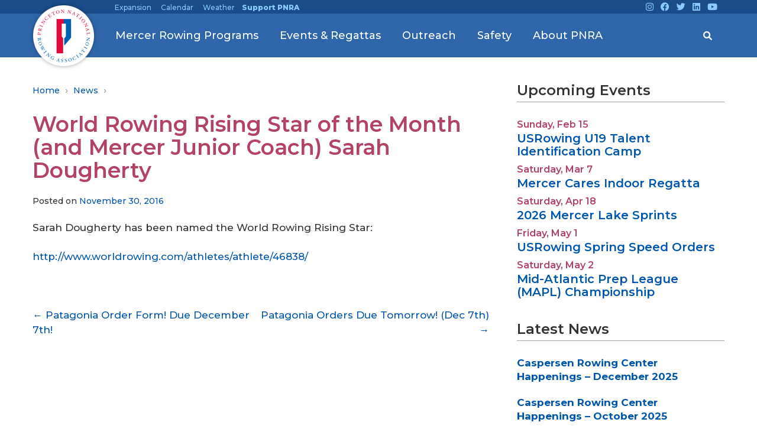

--- FILE ---
content_type: text/html; charset=UTF-8
request_url: https://www.rowpnra.org/2016/11/world-rowing-rising-star-of-the-month-and-mercer-junior-coach-sarah-dougherty/
body_size: 24123
content:
<!DOCTYPE html>
<!--[if IE 8 ]>
	<html class="no-js ie8" lang="en-US">
<![endif]-->
<!--[if IE 9 ]>
	<html class="no-js ie9" lang="en-US">
<![endif]-->
<!--[if gt IE 9]><!-->
<html lang="en-US"><!--<![endif]-->
	<head>
				<meta charset="UTF-8">
		<meta name="viewport" content="width=device-width, initial-scale=1">
		<meta http-equiv="X-UA-Compatible" content="IE=9; IE=8; IE=7; IE=EDGE" /> 

		<link rel="profile" href="http://gmpg.org/xfn/11">
		<link rel="pingback" href="https://www.rowpnra.org/xmlrpc.php">
		
		<title>World Rowing Rising Star of the Month (and Mercer Junior Coach) Sarah Dougherty &#8211; Princeton National Rowing Association</title>
<script type="text/template" id="freeze-table-template">
  <div class="frzTbl antiscroll-wrap frzTbl--scrolled-to-left-edge">
    <div class="frzTbl-scroll-overlay antiscroll-inner">
        <div class="frzTbl-scroll-overlay__inner"></div>
    </div>
    <div class="frzTbl-content-wrapper">

        <!-- sticky outer heading -->
        <div class="frzTbl-fixed-heading-wrapper-outer">          
          <div class="frzTbl-fixed-heading-wrapper">
            <div class="frzTbl-fixed-heading-wrapper__inner">
              {{heading}}
            </div>    
          </div>
        </div>

        <!-- column shadows -->
        <div class="frzTbl-frozen-columns-wrapper">
          <!-- left -->
          <div class="frzTbl-frozen-columns-wrapper__columns frzTbl-frozen-columns-wrapper__columns--left {{hide-left-column}}"></div>
          <!-- right -->            
          <div class="frzTbl-frozen-columns-wrapper__columns frzTbl-frozen-columns-wrapper__columns--right {{hide-right-column}}"></div>
        </div>

        <!-- table -->
        <div class="frzTbl-table-wrapper">
          <div class="frzTbl-table-wrapper__inner">
            <div class="frzTbl-table-placeholder"></div>
          </div>
        </div>

    </div>
  </div>
</script><script type="text/template" id="tmpl-wcpt-product-form-loading-modal">
  <div class="wcpt-modal wcpt-product-form-loading-modal" data-wcpt-product-id="{{{ data.product_id }}}">
    <div class="wcpt-modal-content">
      <div class="wcpt-close-modal">
        <!-- close 'x' icon svg -->
        <span class="wcpt-icon wcpt-icon-x wcpt-close-modal-icon">
          <svg xmlns="http://www.w3.org/2000/svg" width="24" height="24" viewBox="0 0 24 24" fill="none" stroke="currentColor" stroke-width="2" stroke-linecap="round" stroke-linejoin="round" class="feather feather-x"><line x1="18" y1="6" x2="6" y2="18"></line><line x1="6" y1="6" x2="18" y2="18"></line>
          </svg>
        </span>
      </div>
      <span class="wcpt-product-form-loading-text">
        <i class="wcpt-ajax-badge">
          <!-- ajax loading icon svg -->
          <svg xmlns="http://www.w3.org/2000/svg" width="24" height="24" viewBox="0 0 24 24" fill="none" stroke="currentColor" stroke-width="2" stroke-linecap="round" stroke-linejoin="round" class="feather feather-loader" color="#384047">
            <line x1="12" y1="2" x2="12" y2="6"></line><line x1="12" y1="18" x2="12" y2="22"></line><line x1="4.93" y1="4.93" x2="7.76" y2="7.76"></line><line x1="16.24" y1="16.24" x2="19.07" y2="19.07"></line><line x1="2" y1="12" x2="6" y2="12"></line><line x1="18" y1="12" x2="22" y2="12"></line><line x1="4.93" y1="19.07" x2="7.76" y2="16.24"></line><line x1="16.24" y1="7.76" x2="19.07" y2="4.93"></line>
          </svg>
        </i>

        Loading&hellip;      </span>
    </div>
  </div>
</script>
<script type="text/template" id="tmpl-wcpt-cart-checkbox-trigger">
	<div 
		class="wcpt-cart-checkbox-trigger"
		data-wcpt-redirect-url=""
	>
		<style media="screen">
	@media(min-width:1200px){
		.wcpt-cart-checkbox-trigger {
			display: inline-block;
					}
	}
	@media(max-width:1100px){
		.wcpt-cart-checkbox-trigger {
			display: inline-block;
		}
	}

	.wcpt-cart-checkbox-trigger {
		background-color : #4CAF50; border-color : rgba(0, 0, 0, .1); color : rgba(255, 255, 255); 	}

</style>
		<span 
      class="wcpt-icon wcpt-icon-shopping-bag wcpt-cart-checkbox-trigger__shopping-icon "    ><svg xmlns="http://www.w3.org/2000/svg" width="24" height="24" viewBox="0 0 24 24" fill="none" stroke="currentColor" stroke-width="2" stroke-linecap="round" stroke-linejoin="round" class="feather feather-shopping-bag"><path d="M6 2L3 6v14a2 2 0 0 0 2 2h14a2 2 0 0 0 2-2V6l-3-4z"></path><line x1="3" y1="6" x2="21" y2="6"></line><path d="M16 10a4 4 0 0 1-8 0"></path></svg></span>		<span class="wcpt-cart-checkbox-trigger__text">Add selected (<span class="wcpt-total-selected"></span>) to cart</span>
		<span class="wcpt-cart-checkbox-trigger__close">✕</span>
	</div>
</script><meta name='robots' content='max-image-preview:large' />
<link rel="alternate" type="application/rss+xml" title="Princeton National Rowing Association &raquo; Feed" href="https://www.rowpnra.org/feed/" />
<link rel="alternate" type="application/rss+xml" title="Princeton National Rowing Association &raquo; Comments Feed" href="https://www.rowpnra.org/comments/feed/" />
<link rel="alternate" title="oEmbed (JSON)" type="application/json+oembed" href="https://www.rowpnra.org/wp-json/oembed/1.0/embed?url=https%3A%2F%2Fwww.rowpnra.org%2F2016%2F11%2Fworld-rowing-rising-star-of-the-month-and-mercer-junior-coach-sarah-dougherty%2F" />
<link rel="alternate" title="oEmbed (XML)" type="text/xml+oembed" href="https://www.rowpnra.org/wp-json/oembed/1.0/embed?url=https%3A%2F%2Fwww.rowpnra.org%2F2016%2F11%2Fworld-rowing-rising-star-of-the-month-and-mercer-junior-coach-sarah-dougherty%2F&#038;format=xml" />
<style id='wp-img-auto-sizes-contain-inline-css' type='text/css'>
img:is([sizes=auto i],[sizes^="auto," i]){contain-intrinsic-size:3000px 1500px}
/*# sourceURL=wp-img-auto-sizes-contain-inline-css */
</style>
<link rel='stylesheet' id='pt-cv-public-style-css' href='https://www.rowpnra.org/wp-content/plugins/content-views-query-and-display-post-page/public/assets/css/cv.css?ver=4.2.1' type='text/css' media='all' />
<style id='wp-emoji-styles-inline-css' type='text/css'>

	img.wp-smiley, img.emoji {
		display: inline !important;
		border: none !important;
		box-shadow: none !important;
		height: 1em !important;
		width: 1em !important;
		margin: 0 0.07em !important;
		vertical-align: -0.1em !important;
		background: none !important;
		padding: 0 !important;
	}
/*# sourceURL=wp-emoji-styles-inline-css */
</style>
<style id='wp-block-library-inline-css' type='text/css'>
:root{--wp-block-synced-color:#7a00df;--wp-block-synced-color--rgb:122,0,223;--wp-bound-block-color:var(--wp-block-synced-color);--wp-editor-canvas-background:#ddd;--wp-admin-theme-color:#007cba;--wp-admin-theme-color--rgb:0,124,186;--wp-admin-theme-color-darker-10:#006ba1;--wp-admin-theme-color-darker-10--rgb:0,107,160.5;--wp-admin-theme-color-darker-20:#005a87;--wp-admin-theme-color-darker-20--rgb:0,90,135;--wp-admin-border-width-focus:2px}@media (min-resolution:192dpi){:root{--wp-admin-border-width-focus:1.5px}}.wp-element-button{cursor:pointer}:root .has-very-light-gray-background-color{background-color:#eee}:root .has-very-dark-gray-background-color{background-color:#313131}:root .has-very-light-gray-color{color:#eee}:root .has-very-dark-gray-color{color:#313131}:root .has-vivid-green-cyan-to-vivid-cyan-blue-gradient-background{background:linear-gradient(135deg,#00d084,#0693e3)}:root .has-purple-crush-gradient-background{background:linear-gradient(135deg,#34e2e4,#4721fb 50%,#ab1dfe)}:root .has-hazy-dawn-gradient-background{background:linear-gradient(135deg,#faaca8,#dad0ec)}:root .has-subdued-olive-gradient-background{background:linear-gradient(135deg,#fafae1,#67a671)}:root .has-atomic-cream-gradient-background{background:linear-gradient(135deg,#fdd79a,#004a59)}:root .has-nightshade-gradient-background{background:linear-gradient(135deg,#330968,#31cdcf)}:root .has-midnight-gradient-background{background:linear-gradient(135deg,#020381,#2874fc)}:root{--wp--preset--font-size--normal:16px;--wp--preset--font-size--huge:42px}.has-regular-font-size{font-size:1em}.has-larger-font-size{font-size:2.625em}.has-normal-font-size{font-size:var(--wp--preset--font-size--normal)}.has-huge-font-size{font-size:var(--wp--preset--font-size--huge)}.has-text-align-center{text-align:center}.has-text-align-left{text-align:left}.has-text-align-right{text-align:right}.has-fit-text{white-space:nowrap!important}#end-resizable-editor-section{display:none}.aligncenter{clear:both}.items-justified-left{justify-content:flex-start}.items-justified-center{justify-content:center}.items-justified-right{justify-content:flex-end}.items-justified-space-between{justify-content:space-between}.screen-reader-text{border:0;clip-path:inset(50%);height:1px;margin:-1px;overflow:hidden;padding:0;position:absolute;width:1px;word-wrap:normal!important}.screen-reader-text:focus{background-color:#ddd;clip-path:none;color:#444;display:block;font-size:1em;height:auto;left:5px;line-height:normal;padding:15px 23px 14px;text-decoration:none;top:5px;width:auto;z-index:100000}html :where(.has-border-color){border-style:solid}html :where([style*=border-top-color]){border-top-style:solid}html :where([style*=border-right-color]){border-right-style:solid}html :where([style*=border-bottom-color]){border-bottom-style:solid}html :where([style*=border-left-color]){border-left-style:solid}html :where([style*=border-width]){border-style:solid}html :where([style*=border-top-width]){border-top-style:solid}html :where([style*=border-right-width]){border-right-style:solid}html :where([style*=border-bottom-width]){border-bottom-style:solid}html :where([style*=border-left-width]){border-left-style:solid}html :where(img[class*=wp-image-]){height:auto;max-width:100%}:where(figure){margin:0 0 1em}html :where(.is-position-sticky){--wp-admin--admin-bar--position-offset:var(--wp-admin--admin-bar--height,0px)}@media screen and (max-width:600px){html :where(.is-position-sticky){--wp-admin--admin-bar--position-offset:0px}}

/*# sourceURL=wp-block-library-inline-css */
</style><link rel='stylesheet' id='wc-blocks-style-css' href='https://www.rowpnra.org/wp-content/plugins/woocommerce/assets/client/blocks/wc-blocks.css?ver=wc-10.4.3' type='text/css' media='all' />
<style id='global-styles-inline-css' type='text/css'>
:root{--wp--preset--aspect-ratio--square: 1;--wp--preset--aspect-ratio--4-3: 4/3;--wp--preset--aspect-ratio--3-4: 3/4;--wp--preset--aspect-ratio--3-2: 3/2;--wp--preset--aspect-ratio--2-3: 2/3;--wp--preset--aspect-ratio--16-9: 16/9;--wp--preset--aspect-ratio--9-16: 9/16;--wp--preset--color--black: #000000;--wp--preset--color--cyan-bluish-gray: #abb8c3;--wp--preset--color--white: #ffffff;--wp--preset--color--pale-pink: #f78da7;--wp--preset--color--vivid-red: #cf2e2e;--wp--preset--color--luminous-vivid-orange: #ff6900;--wp--preset--color--luminous-vivid-amber: #fcb900;--wp--preset--color--light-green-cyan: #7bdcb5;--wp--preset--color--vivid-green-cyan: #00d084;--wp--preset--color--pale-cyan-blue: #8ed1fc;--wp--preset--color--vivid-cyan-blue: #0693e3;--wp--preset--color--vivid-purple: #9b51e0;--wp--preset--gradient--vivid-cyan-blue-to-vivid-purple: linear-gradient(135deg,rgb(6,147,227) 0%,rgb(155,81,224) 100%);--wp--preset--gradient--light-green-cyan-to-vivid-green-cyan: linear-gradient(135deg,rgb(122,220,180) 0%,rgb(0,208,130) 100%);--wp--preset--gradient--luminous-vivid-amber-to-luminous-vivid-orange: linear-gradient(135deg,rgb(252,185,0) 0%,rgb(255,105,0) 100%);--wp--preset--gradient--luminous-vivid-orange-to-vivid-red: linear-gradient(135deg,rgb(255,105,0) 0%,rgb(207,46,46) 100%);--wp--preset--gradient--very-light-gray-to-cyan-bluish-gray: linear-gradient(135deg,rgb(238,238,238) 0%,rgb(169,184,195) 100%);--wp--preset--gradient--cool-to-warm-spectrum: linear-gradient(135deg,rgb(74,234,220) 0%,rgb(151,120,209) 20%,rgb(207,42,186) 40%,rgb(238,44,130) 60%,rgb(251,105,98) 80%,rgb(254,248,76) 100%);--wp--preset--gradient--blush-light-purple: linear-gradient(135deg,rgb(255,206,236) 0%,rgb(152,150,240) 100%);--wp--preset--gradient--blush-bordeaux: linear-gradient(135deg,rgb(254,205,165) 0%,rgb(254,45,45) 50%,rgb(107,0,62) 100%);--wp--preset--gradient--luminous-dusk: linear-gradient(135deg,rgb(255,203,112) 0%,rgb(199,81,192) 50%,rgb(65,88,208) 100%);--wp--preset--gradient--pale-ocean: linear-gradient(135deg,rgb(255,245,203) 0%,rgb(182,227,212) 50%,rgb(51,167,181) 100%);--wp--preset--gradient--electric-grass: linear-gradient(135deg,rgb(202,248,128) 0%,rgb(113,206,126) 100%);--wp--preset--gradient--midnight: linear-gradient(135deg,rgb(2,3,129) 0%,rgb(40,116,252) 100%);--wp--preset--font-size--small: 13px;--wp--preset--font-size--medium: 20px;--wp--preset--font-size--large: 36px;--wp--preset--font-size--x-large: 42px;--wp--preset--spacing--20: 0.44rem;--wp--preset--spacing--30: 0.67rem;--wp--preset--spacing--40: 1rem;--wp--preset--spacing--50: 1.5rem;--wp--preset--spacing--60: 2.25rem;--wp--preset--spacing--70: 3.38rem;--wp--preset--spacing--80: 5.06rem;--wp--preset--shadow--natural: 6px 6px 9px rgba(0, 0, 0, 0.2);--wp--preset--shadow--deep: 12px 12px 50px rgba(0, 0, 0, 0.4);--wp--preset--shadow--sharp: 6px 6px 0px rgba(0, 0, 0, 0.2);--wp--preset--shadow--outlined: 6px 6px 0px -3px rgb(255, 255, 255), 6px 6px rgb(0, 0, 0);--wp--preset--shadow--crisp: 6px 6px 0px rgb(0, 0, 0);}:where(.is-layout-flex){gap: 0.5em;}:where(.is-layout-grid){gap: 0.5em;}body .is-layout-flex{display: flex;}.is-layout-flex{flex-wrap: wrap;align-items: center;}.is-layout-flex > :is(*, div){margin: 0;}body .is-layout-grid{display: grid;}.is-layout-grid > :is(*, div){margin: 0;}:where(.wp-block-columns.is-layout-flex){gap: 2em;}:where(.wp-block-columns.is-layout-grid){gap: 2em;}:where(.wp-block-post-template.is-layout-flex){gap: 1.25em;}:where(.wp-block-post-template.is-layout-grid){gap: 1.25em;}.has-black-color{color: var(--wp--preset--color--black) !important;}.has-cyan-bluish-gray-color{color: var(--wp--preset--color--cyan-bluish-gray) !important;}.has-white-color{color: var(--wp--preset--color--white) !important;}.has-pale-pink-color{color: var(--wp--preset--color--pale-pink) !important;}.has-vivid-red-color{color: var(--wp--preset--color--vivid-red) !important;}.has-luminous-vivid-orange-color{color: var(--wp--preset--color--luminous-vivid-orange) !important;}.has-luminous-vivid-amber-color{color: var(--wp--preset--color--luminous-vivid-amber) !important;}.has-light-green-cyan-color{color: var(--wp--preset--color--light-green-cyan) !important;}.has-vivid-green-cyan-color{color: var(--wp--preset--color--vivid-green-cyan) !important;}.has-pale-cyan-blue-color{color: var(--wp--preset--color--pale-cyan-blue) !important;}.has-vivid-cyan-blue-color{color: var(--wp--preset--color--vivid-cyan-blue) !important;}.has-vivid-purple-color{color: var(--wp--preset--color--vivid-purple) !important;}.has-black-background-color{background-color: var(--wp--preset--color--black) !important;}.has-cyan-bluish-gray-background-color{background-color: var(--wp--preset--color--cyan-bluish-gray) !important;}.has-white-background-color{background-color: var(--wp--preset--color--white) !important;}.has-pale-pink-background-color{background-color: var(--wp--preset--color--pale-pink) !important;}.has-vivid-red-background-color{background-color: var(--wp--preset--color--vivid-red) !important;}.has-luminous-vivid-orange-background-color{background-color: var(--wp--preset--color--luminous-vivid-orange) !important;}.has-luminous-vivid-amber-background-color{background-color: var(--wp--preset--color--luminous-vivid-amber) !important;}.has-light-green-cyan-background-color{background-color: var(--wp--preset--color--light-green-cyan) !important;}.has-vivid-green-cyan-background-color{background-color: var(--wp--preset--color--vivid-green-cyan) !important;}.has-pale-cyan-blue-background-color{background-color: var(--wp--preset--color--pale-cyan-blue) !important;}.has-vivid-cyan-blue-background-color{background-color: var(--wp--preset--color--vivid-cyan-blue) !important;}.has-vivid-purple-background-color{background-color: var(--wp--preset--color--vivid-purple) !important;}.has-black-border-color{border-color: var(--wp--preset--color--black) !important;}.has-cyan-bluish-gray-border-color{border-color: var(--wp--preset--color--cyan-bluish-gray) !important;}.has-white-border-color{border-color: var(--wp--preset--color--white) !important;}.has-pale-pink-border-color{border-color: var(--wp--preset--color--pale-pink) !important;}.has-vivid-red-border-color{border-color: var(--wp--preset--color--vivid-red) !important;}.has-luminous-vivid-orange-border-color{border-color: var(--wp--preset--color--luminous-vivid-orange) !important;}.has-luminous-vivid-amber-border-color{border-color: var(--wp--preset--color--luminous-vivid-amber) !important;}.has-light-green-cyan-border-color{border-color: var(--wp--preset--color--light-green-cyan) !important;}.has-vivid-green-cyan-border-color{border-color: var(--wp--preset--color--vivid-green-cyan) !important;}.has-pale-cyan-blue-border-color{border-color: var(--wp--preset--color--pale-cyan-blue) !important;}.has-vivid-cyan-blue-border-color{border-color: var(--wp--preset--color--vivid-cyan-blue) !important;}.has-vivid-purple-border-color{border-color: var(--wp--preset--color--vivid-purple) !important;}.has-vivid-cyan-blue-to-vivid-purple-gradient-background{background: var(--wp--preset--gradient--vivid-cyan-blue-to-vivid-purple) !important;}.has-light-green-cyan-to-vivid-green-cyan-gradient-background{background: var(--wp--preset--gradient--light-green-cyan-to-vivid-green-cyan) !important;}.has-luminous-vivid-amber-to-luminous-vivid-orange-gradient-background{background: var(--wp--preset--gradient--luminous-vivid-amber-to-luminous-vivid-orange) !important;}.has-luminous-vivid-orange-to-vivid-red-gradient-background{background: var(--wp--preset--gradient--luminous-vivid-orange-to-vivid-red) !important;}.has-very-light-gray-to-cyan-bluish-gray-gradient-background{background: var(--wp--preset--gradient--very-light-gray-to-cyan-bluish-gray) !important;}.has-cool-to-warm-spectrum-gradient-background{background: var(--wp--preset--gradient--cool-to-warm-spectrum) !important;}.has-blush-light-purple-gradient-background{background: var(--wp--preset--gradient--blush-light-purple) !important;}.has-blush-bordeaux-gradient-background{background: var(--wp--preset--gradient--blush-bordeaux) !important;}.has-luminous-dusk-gradient-background{background: var(--wp--preset--gradient--luminous-dusk) !important;}.has-pale-ocean-gradient-background{background: var(--wp--preset--gradient--pale-ocean) !important;}.has-electric-grass-gradient-background{background: var(--wp--preset--gradient--electric-grass) !important;}.has-midnight-gradient-background{background: var(--wp--preset--gradient--midnight) !important;}.has-small-font-size{font-size: var(--wp--preset--font-size--small) !important;}.has-medium-font-size{font-size: var(--wp--preset--font-size--medium) !important;}.has-large-font-size{font-size: var(--wp--preset--font-size--large) !important;}.has-x-large-font-size{font-size: var(--wp--preset--font-size--x-large) !important;}
/*# sourceURL=global-styles-inline-css */
</style>

<style id='classic-theme-styles-inline-css' type='text/css'>
/*! This file is auto-generated */
.wp-block-button__link{color:#fff;background-color:#32373c;border-radius:9999px;box-shadow:none;text-decoration:none;padding:calc(.667em + 2px) calc(1.333em + 2px);font-size:1.125em}.wp-block-file__button{background:#32373c;color:#fff;text-decoration:none}
/*# sourceURL=/wp-includes/css/classic-themes.min.css */
</style>
<link rel='stylesheet' id='cpsh-shortcodes-css' href='https://www.rowpnra.org/wp-content/plugins/column-shortcodes//assets/css/shortcodes.css?ver=1.0.1' type='text/css' media='all' />
<link rel='stylesheet' id='contact-form-7-css' href='https://www.rowpnra.org/wp-content/plugins/contact-form-7/includes/css/styles.css?ver=6.1.4' type='text/css' media='all' />
<link rel='stylesheet' id='email-subscribers-css' href='https://www.rowpnra.org/wp-content/plugins/email-subscribers/lite/public/css/email-subscribers-public.css?ver=5.9.12' type='text/css' media='all' />
<link rel='stylesheet' id='events-manager-css' href='https://www.rowpnra.org/wp-content/plugins/events-manager/includes/css/events-manager.min.css?ver=7.2.3.1' type='text/css' media='all' />
<style id='events-manager-inline-css' type='text/css'>
body .em { --font-family : inherit; --font-weight : inherit; --font-size : 1em; --line-height : inherit; }
/*# sourceURL=events-manager-inline-css */
</style>
<link rel='stylesheet' id='justifiedGallery-css' href='https://www.rowpnra.org/wp-content/plugins/flickr-justified-gallery/css/justifiedGallery.min.css?ver=v3.6' type='text/css' media='all' />
<link rel='stylesheet' id='flickrJustifiedGalleryWPPlugin-css' href='https://www.rowpnra.org/wp-content/plugins/flickr-justified-gallery/css/flickrJustifiedGalleryWPPlugin.css?ver=v3.6' type='text/css' media='all' />
<link rel='stylesheet' id='swipebox-css' href='https://www.rowpnra.org/wp-content/plugins/flickr-justified-gallery/lightboxes/swipebox/css/swipebox.min.css?ver=02a3827c6a3a52f11416bce50bf9055d' type='text/css' media='all' />
<link rel='stylesheet' id='Rich_Web_Video_Slider-css' href='https://www.rowpnra.org/wp-content/plugins/slider-video/Style/Rich-Web-Video-Slider-Widget.css?ver=02a3827c6a3a52f11416bce50bf9055d' type='text/css' media='all' />
<link rel='stylesheet' id='fontawesomeSl-css-css' href='https://www.rowpnra.org/wp-content/plugins/slider-video/Style/richwebicons.css?ver=02a3827c6a3a52f11416bce50bf9055d' type='text/css' media='all' />
<link rel='stylesheet' id='antiscroll-css' href='https://www.rowpnra.org/wp-content/plugins/wc-product-table-lite/assets/antiscroll/css.min.css?ver=4.6.2' type='text/css' media='all' />
<link rel='stylesheet' id='freeze_table-css' href='https://www.rowpnra.org/wp-content/plugins/wc-product-table-lite/assets/freeze_table_v2/css.min.css?ver=4.6.2' type='text/css' media='all' />
<link rel='stylesheet' id='wc-photoswipe-css' href='https://www.rowpnra.org/wp-content/plugins/woocommerce/assets/css/photoswipe/photoswipe.min.css?ver=4.6.2' type='text/css' media='all' />
<link rel='stylesheet' id='wc-photoswipe-default-skin-css' href='https://www.rowpnra.org/wp-content/plugins/woocommerce/assets/css/photoswipe/default-skin/default-skin.min.css?ver=4.6.2' type='text/css' media='all' />
<link rel='stylesheet' id='multirange-css' href='https://www.rowpnra.org/wp-content/plugins/wc-product-table-lite/assets/multirange/css.min.css?ver=4.6.2' type='text/css' media='all' />
<link rel='stylesheet' id='wcpt-css' href='https://www.rowpnra.org/wp-content/plugins/wc-product-table-lite/assets/css.min.css?ver=4.6.2' type='text/css' media='all' />
<style id='wcpt-inline-css' type='text/css'>

    .mejs-button>button {
      background: transparent url(https://www.rowpnra.org/wp-includes/js/mediaelement/mejs-controls.svg) !important;
    }
    .mejs-mute>button {
      background-position: -60px 0 !important;
    }    
    .mejs-unmute>button {
      background-position: -40px 0 !important;
    }    
    .mejs-pause>button {
      background-position: -20px 0 !important;
    }    
  
/*# sourceURL=wcpt-inline-css */
</style>
<link rel='stylesheet' id='mediaelement-css' href='https://www.rowpnra.org/wp-includes/js/mediaelement/mediaelementplayer-legacy.min.css?ver=4.2.17' type='text/css' media='all' />
<link rel='stylesheet' id='wp-mediaelement-css' href='https://www.rowpnra.org/wp-includes/js/mediaelement/wp-mediaelement.min.css?ver=02a3827c6a3a52f11416bce50bf9055d' type='text/css' media='all' />
<link rel='stylesheet' id='woocommerce-layout-css' href='https://www.rowpnra.org/wp-content/plugins/woocommerce/assets/css/woocommerce-layout.css?ver=10.4.3' type='text/css' media='all' />
<link rel='stylesheet' id='woocommerce-smallscreen-css' href='https://www.rowpnra.org/wp-content/plugins/woocommerce/assets/css/woocommerce-smallscreen.css?ver=10.4.3' type='text/css' media='only screen and (max-width: 768px)' />
<link rel='stylesheet' id='woocommerce-general-css' href='https://www.rowpnra.org/wp-content/plugins/woocommerce/assets/css/woocommerce.css?ver=10.4.3' type='text/css' media='all' />
<style id='woocommerce-inline-inline-css' type='text/css'>
.woocommerce form .form-row .required { visibility: visible; }
/*# sourceURL=woocommerce-inline-inline-css */
</style>
<link rel='stylesheet' id='fontawesome-css-6-css' href='https://www.rowpnra.org/wp-content/plugins/wp-font-awesome/font-awesome/css/fontawesome-all.min.css?ver=1.8.0' type='text/css' media='all' />
<link rel='stylesheet' id='fontawesome-css-4-css' href='https://www.rowpnra.org/wp-content/plugins/wp-font-awesome/font-awesome/css/v4-shims.min.css?ver=1.8.0' type='text/css' media='all' />
<link rel='stylesheet' id='megamenu-css' href='https://www.rowpnra.org/wp-content/uploads/maxmegamenu/style.css?ver=9c782c' type='text/css' media='all' />
<link rel='stylesheet' id='dashicons-css' href='https://www.rowpnra.org/wp-includes/css/dashicons.min.css?ver=02a3827c6a3a52f11416bce50bf9055d' type='text/css' media='all' />
<link rel='stylesheet' id='spu-public-css-css' href='https://www.rowpnra.org/wp-content/plugins/popups/public/assets/css/public.css?ver=1.9.3.8' type='text/css' media='all' />
<link rel='stylesheet' id='woonp-frontend-css' href='https://www.rowpnra.org/wp-content/plugins/wpc-name-your-price/assets/css/frontend.css?ver=2.2.1' type='text/css' media='all' />
<link rel='stylesheet' id='wp-fullcalendar-css' href='https://www.rowpnra.org/wp-content/plugins/wp-fullcalendar/includes/css/main.css?ver=1.6' type='text/css' media='all' />
<link rel='stylesheet' id='responsive-mobile-style-css' href='https://www.rowpnra.org/wp-content/themes/responsive-mobile/css/style.css?ver=1.15.1' type='text/css' media='all' />
<link rel='stylesheet' id='responsive-mobile-child-style-css' href='https://www.rowpnra.org/wp-content/themes/responsive-childtheme-responsive-II/style.css?ver=1.0.0' type='text/css' media='all' />
<link rel='stylesheet' id='bootstrap-css' href='https://www.rowpnra.org/wp-content/themes/responsive-mobile/libraries/bootstrap/css/bootstrap.min.css?ver=02a3827c6a3a52f11416bce50bf9055d' type='text/css' media='all' />
<script type="text/template" id="tmpl-variation-template">
	<div class="woocommerce-variation-description">{{{ data.variation.variation_description }}}</div>
	<div class="woocommerce-variation-price">{{{ data.variation.price_html }}}</div>
	<div class="woocommerce-variation-availability">{{{ data.variation.availability_html }}}</div>
</script>
<script type="text/template" id="tmpl-unavailable-variation-template">
	<p role="alert">Sorry, this product is unavailable. Please choose a different combination.</p>
</script>
<script type="text/javascript" src="https://www.rowpnra.org/wp-includes/js/jquery/jquery.min.js?ver=3.7.1" id="jquery-core-js"></script>
<script type="text/javascript" src="https://www.rowpnra.org/wp-includes/js/jquery/jquery-migrate.min.js?ver=3.4.1" id="jquery-migrate-js"></script>
<script type="text/javascript" src="https://www.rowpnra.org/wp-includes/js/jquery/ui/core.min.js?ver=1.13.3" id="jquery-ui-core-js"></script>
<script type="text/javascript" src="https://www.rowpnra.org/wp-includes/js/jquery/ui/mouse.min.js?ver=1.13.3" id="jquery-ui-mouse-js"></script>
<script type="text/javascript" src="https://www.rowpnra.org/wp-includes/js/jquery/ui/sortable.min.js?ver=1.13.3" id="jquery-ui-sortable-js"></script>
<script type="text/javascript" src="https://www.rowpnra.org/wp-includes/js/jquery/ui/datepicker.min.js?ver=1.13.3" id="jquery-ui-datepicker-js"></script>
<script type="text/javascript" id="jquery-ui-datepicker-js-after">
/* <![CDATA[ */
jQuery(function(jQuery){jQuery.datepicker.setDefaults({"closeText":"Close","currentText":"Today","monthNames":["January","February","March","April","May","June","July","August","September","October","November","December"],"monthNamesShort":["Jan","Feb","Mar","Apr","May","Jun","Jul","Aug","Sep","Oct","Nov","Dec"],"nextText":"Next","prevText":"Previous","dayNames":["Sunday","Monday","Tuesday","Wednesday","Thursday","Friday","Saturday"],"dayNamesShort":["Sun","Mon","Tue","Wed","Thu","Fri","Sat"],"dayNamesMin":["S","M","T","W","T","F","S"],"dateFormat":"MM d, yy","firstDay":0,"isRTL":false});});
//# sourceURL=jquery-ui-datepicker-js-after
/* ]]> */
</script>
<script type="text/javascript" src="https://www.rowpnra.org/wp-includes/js/jquery/ui/resizable.min.js?ver=1.13.3" id="jquery-ui-resizable-js"></script>
<script type="text/javascript" src="https://www.rowpnra.org/wp-includes/js/jquery/ui/draggable.min.js?ver=1.13.3" id="jquery-ui-draggable-js"></script>
<script type="text/javascript" src="https://www.rowpnra.org/wp-includes/js/jquery/ui/controlgroup.min.js?ver=1.13.3" id="jquery-ui-controlgroup-js"></script>
<script type="text/javascript" src="https://www.rowpnra.org/wp-includes/js/jquery/ui/checkboxradio.min.js?ver=1.13.3" id="jquery-ui-checkboxradio-js"></script>
<script type="text/javascript" src="https://www.rowpnra.org/wp-includes/js/jquery/ui/button.min.js?ver=1.13.3" id="jquery-ui-button-js"></script>
<script type="text/javascript" src="https://www.rowpnra.org/wp-includes/js/jquery/ui/dialog.min.js?ver=1.13.3" id="jquery-ui-dialog-js"></script>
<script type="text/javascript" id="events-manager-js-extra">
/* <![CDATA[ */
var EM = {"ajaxurl":"https://www.rowpnra.org/wp-admin/admin-ajax.php","locationajaxurl":"https://www.rowpnra.org/wp-admin/admin-ajax.php?action=locations_search","firstDay":"0","locale":"en","dateFormat":"yy-mm-dd","ui_css":"https://www.rowpnra.org/wp-content/plugins/events-manager/includes/css/jquery-ui/build.min.css","show24hours":"0","is_ssl":"1","autocomplete_limit":"10","calendar":{"breakpoints":{"small":560,"medium":908,"large":false},"month_format":"M Y"},"phone":"","datepicker":{"format":"m/d/Y"},"search":{"breakpoints":{"small":650,"medium":850,"full":false}},"url":"https://www.rowpnra.org/wp-content/plugins/events-manager","assets":{"input.em-uploader":{"js":{"em-uploader":{"url":"https://www.rowpnra.org/wp-content/plugins/events-manager/includes/js/em-uploader.js?v=7.2.3.1","event":"em_uploader_ready"}}},".em-event-editor":{"js":{"event-editor":{"url":"https://www.rowpnra.org/wp-content/plugins/events-manager/includes/js/events-manager-event-editor.js?v=7.2.3.1","event":"em_event_editor_ready"}},"css":{"event-editor":"https://www.rowpnra.org/wp-content/plugins/events-manager/includes/css/events-manager-event-editor.min.css?v=7.2.3.1"}},".em-recurrence-sets, .em-timezone":{"js":{"luxon":{"url":"luxon/luxon.js?v=7.2.3.1","event":"em_luxon_ready"}}},".em-booking-form, #em-booking-form, .em-booking-recurring, .em-event-booking-form":{"js":{"em-bookings":{"url":"https://www.rowpnra.org/wp-content/plugins/events-manager/includes/js/bookingsform.js?v=7.2.3.1","event":"em_booking_form_js_loaded"}}},"#em-opt-archetypes":{"js":{"archetypes":"https://www.rowpnra.org/wp-content/plugins/events-manager/includes/js/admin-archetype-editor.js?v=7.2.3.1","archetypes_ms":"https://www.rowpnra.org/wp-content/plugins/events-manager/includes/js/admin-archetypes.js?v=7.2.3.1","qs":"qs/qs.js?v=7.2.3.1"}}},"cached":"1","google_maps_api":"AIzaSyD3sK8lzMa80IdYsVgvEgSAl7Drqp1CDHI","bookingInProgress":"Please wait while the booking is being submitted.","tickets_save":"Save Ticket","bookingajaxurl":"https://www.rowpnra.org/wp-admin/admin-ajax.php","bookings_export_save":"Export Bookings","bookings_settings_save":"Save Settings","booking_delete":"Are you sure you want to delete?","booking_offset":"30","bookings":{"submit_button":{"text":{"default":"Send your booking","free":"Send your booking","payment":"Send your booking","processing":"Processing ..."}},"update_listener":""},"bb_full":"Sold Out","bb_book":"Book Now","bb_booking":"Booking...","bb_booked":"Booking Submitted","bb_error":"Booking Error. Try again?","bb_cancel":"Cancel","bb_canceling":"Canceling...","bb_cancelled":"Cancelled","bb_cancel_error":"Cancellation Error. Try again?","txt_search":"Search","txt_searching":"Searching...","txt_loading":"Loading..."};
//# sourceURL=events-manager-js-extra
/* ]]> */
</script>
<script type="text/javascript" src="https://www.rowpnra.org/wp-content/plugins/events-manager/includes/js/events-manager.js?ver=7.2.3.1" id="events-manager-js"></script>
<script type="text/javascript" id="Rich_Web_Video_Slider-js-extra">
/* <![CDATA[ */
var object = {"ajaxurl":"https://www.rowpnra.org/wp-admin/admin-ajax.php"};
//# sourceURL=Rich_Web_Video_Slider-js-extra
/* ]]> */
</script>
<script type="text/javascript" src="https://www.rowpnra.org/wp-content/plugins/slider-video/Scripts/Rich-Web-Video-Slider-Widget.js?ver=02a3827c6a3a52f11416bce50bf9055d" id="Rich_Web_Video_Slider-js"></script>
<script type="text/javascript" src="https://www.rowpnra.org/wp-includes/js/underscore.min.js?ver=1.13.7" id="underscore-js"></script>
<script type="text/javascript" id="wp-util-js-extra">
/* <![CDATA[ */
var _wpUtilSettings = {"ajax":{"url":"/wp-admin/admin-ajax.php"}};
//# sourceURL=wp-util-js-extra
/* ]]> */
</script>
<script type="text/javascript" src="https://www.rowpnra.org/wp-includes/js/wp-util.min.js?ver=02a3827c6a3a52f11416bce50bf9055d" id="wp-util-js"></script>
<script type="text/javascript" id="wc-add-to-cart-js-extra">
/* <![CDATA[ */
var wc_add_to_cart_params = {"ajax_url":"/wp-admin/admin-ajax.php","wc_ajax_url":"/?wc-ajax=%%endpoint%%","i18n_view_cart":"View cart","cart_url":"https://www.rowpnra.org/cart/","is_cart":"","cart_redirect_after_add":"no"};
//# sourceURL=wc-add-to-cart-js-extra
/* ]]> */
</script>
<script type="text/javascript" src="https://www.rowpnra.org/wp-content/plugins/woocommerce/assets/js/frontend/add-to-cart.min.js?ver=10.4.3" id="wc-add-to-cart-js" defer="defer" data-wp-strategy="defer"></script>
<script type="text/javascript" id="wc-add-to-cart-variation-js-extra">
/* <![CDATA[ */
var wc_add_to_cart_variation_params = {"wc_ajax_url":"/?wc-ajax=%%endpoint%%","i18n_no_matching_variations_text":"Sorry, no products matched your selection. Please choose a different combination.","i18n_make_a_selection_text":"Please select some product options before adding this product to your cart.","i18n_unavailable_text":"Sorry, this product is unavailable. Please choose a different combination.","i18n_reset_alert_text":"Your selection has been reset. Please select some product options before adding this product to your cart."};
//# sourceURL=wc-add-to-cart-variation-js-extra
/* ]]> */
</script>
<script type="text/javascript" src="https://www.rowpnra.org/wp-content/plugins/woocommerce/assets/js/frontend/add-to-cart-variation.min.js?ver=10.4.3" id="wc-add-to-cart-variation-js" defer="defer" data-wp-strategy="defer"></script>
<script type="text/javascript" src="https://www.rowpnra.org/wp-content/plugins/woocommerce/assets/js/jquery-blockui/jquery.blockUI.min.js?ver=2.7.0-wc.10.4.3" id="wc-jquery-blockui-js" defer="defer" data-wp-strategy="defer"></script>
<script type="text/javascript" src="https://www.rowpnra.org/wp-content/plugins/woocommerce/assets/js/js-cookie/js.cookie.min.js?ver=2.1.4-wc.10.4.3" id="wc-js-cookie-js" defer="defer" data-wp-strategy="defer"></script>
<script type="text/javascript" id="woocommerce-js-extra">
/* <![CDATA[ */
var woocommerce_params = {"ajax_url":"/wp-admin/admin-ajax.php","wc_ajax_url":"/?wc-ajax=%%endpoint%%","i18n_password_show":"Show password","i18n_password_hide":"Hide password"};
//# sourceURL=woocommerce-js-extra
/* ]]> */
</script>
<script type="text/javascript" src="https://www.rowpnra.org/wp-content/plugins/woocommerce/assets/js/frontend/woocommerce.min.js?ver=10.4.3" id="woocommerce-js" defer="defer" data-wp-strategy="defer"></script>
<script type="text/javascript" src="https://www.rowpnra.org/wp-includes/js/jquery/ui/menu.min.js?ver=1.13.3" id="jquery-ui-menu-js"></script>
<script type="text/javascript" src="https://www.rowpnra.org/wp-includes/js/jquery/ui/selectmenu.min.js?ver=1.13.3" id="jquery-ui-selectmenu-js"></script>
<script type="text/javascript" src="https://www.rowpnra.org/wp-includes/js/jquery/ui/tooltip.min.js?ver=1.13.3" id="jquery-ui-tooltip-js"></script>
<script type="text/javascript" src="https://www.rowpnra.org/wp-includes/js/dist/vendor/moment.min.js?ver=2.30.1" id="moment-js"></script>
<script type="text/javascript" id="moment-js-after">
/* <![CDATA[ */
moment.updateLocale( 'en_US', {"months":["January","February","March","April","May","June","July","August","September","October","November","December"],"monthsShort":["Jan","Feb","Mar","Apr","May","Jun","Jul","Aug","Sep","Oct","Nov","Dec"],"weekdays":["Sunday","Monday","Tuesday","Wednesday","Thursday","Friday","Saturday"],"weekdaysShort":["Sun","Mon","Tue","Wed","Thu","Fri","Sat"],"week":{"dow":0},"longDateFormat":{"LT":"g:i a","LTS":null,"L":null,"LL":"F j, Y","LLL":"F j, Y g:i a","LLLL":null}} );
//# sourceURL=moment-js-after
/* ]]> */
</script>
<script type="text/javascript" id="wp-fullcalendar-js-extra">
/* <![CDATA[ */
var WPFC = {"ajaxurl":"https://www.rowpnra.org/wp-admin/admin-ajax.php?action=WP_FullCalendar","firstDay":"0","wpfc_theme":"","wpfc_limit":"3","wpfc_limit_txt":"more ...","timeFormat":"h(:mm)A","defaultView":"month","weekends":"true","header":{"left":"prev,next today","center":"title","right":"month,basicWeek,basicDay"},"wpfc_qtips":""};
//# sourceURL=wp-fullcalendar-js-extra
/* ]]> */
</script>
<script type="text/javascript" src="https://www.rowpnra.org/wp-content/plugins/wp-fullcalendar/includes/js/main.js?ver=1.6" id="wp-fullcalendar-js"></script>
<script type="text/javascript" src="https://www.rowpnra.org/wp-content/themes/responsive-mobile/libraries/bootstrap/js/bootstrap.min.js?ver=02a3827c6a3a52f11416bce50bf9055d" id="bootstrap-js-js"></script>
<link rel="https://api.w.org/" href="https://www.rowpnra.org/wp-json/" /><link rel="alternate" title="JSON" type="application/json" href="https://www.rowpnra.org/wp-json/wp/v2/posts/2724" />
<link rel="canonical" href="https://www.rowpnra.org/2016/11/world-rowing-rising-star-of-the-month-and-mercer-junior-coach-sarah-dougherty/" />
<link rel='shortlink' href='https://www.rowpnra.org/?p=2724' />
<!-- Custom Scripts -->
<link href="https://fonts.googleapis.com/css?family=Montserrat:500,500i,600,700,700i,800,800i&display=swap" rel="stylesheet">
	<noscript><style>.woocommerce-product-gallery{ opacity: 1 !important; }</style></noscript>
	<link rel="icon" href="https://www.rowpnra.org/wp-content/uploads/2020/03/favicon2020-45x45.png" sizes="32x32" />
<link rel="icon" href="https://www.rowpnra.org/wp-content/uploads/2020/03/favicon2020-200x201.png" sizes="192x192" />
<link rel="apple-touch-icon" href="https://www.rowpnra.org/wp-content/uploads/2020/03/favicon2020-200x201.png" />
<meta name="msapplication-TileImage" content="https://www.rowpnra.org/wp-content/uploads/2020/03/favicon2020.png" />
		<style type="text/css" id="wp-custom-css">
			.metaslider .caption {
    text-align: center;
}
.flex-viewport ul {
	padding-bottom:0 !important;
	margin-bottom: 0 !important;
}
	.cycloneslider-template-standard .cycloneslider-caption-title {
    margin: 0 16%;
}
.category-expansion-progress-photos .post-meta, .optional, .page-id-1134 .woocommerce-additional-fields {
display:none;	
}
.wcdp-button {
	font-size:120%;
	font-weight:bold;
	color:#FF0000;
}
.woocommerce-additional-fields h3 {
	padding-bottom:12px;
}
.woocommerce form .woocommerce-additional-fields__field-wrapper .form-row .input-checkbox {
    margin:7px 0 0 -20px;
}
.woocommerce form .woocommerce-additional-fields__field-wrapper .form-row label.checkbox, .woocommerce-additional-fields .woocommerce-page form .form-row label.checkbox {
	margin-left:20px;
}
.woocommerce form .woocommerce-additional-fields__field-wrapper .form-row label {
    line-height: 1.3;
}
.woocommerce form .woocommerce-additional-fields__field-wrapper .form-row label, .woocommerce-page form .form-row label {
    display: block;
		font-weight:normal !important;
}
.woocommerce-additional-fields__field-wrapper .radio {
    position: relative;
    display: inline;
    margin: 0;
}
.woocommerce form .woocommerce-additional-fields__field-wrapper .form-row label, .woocommerce-page form .woocommerce-additional-fields__field-wrapper .form-row label {
    display: block;
    margin: -26px 0 8px 20px;
	font-weight:normal !important;
}
@media only screen and (max-width: 991px) {
	li.mega-menu-megamenu > ul.mega-sub-menu {
        max-height: 360px !important;
        overflow: auto !important;
    }
}
.em.pixelbones li {
    list-style: none;
	font-weight:600 !important;
}
ul:empty {
    display:none !important;
}
.em.pixelbones a {
    color: #0055ac !important;
}
.em.pixelbones a:hover {
color: #ab1136 !important;
}
#widgets .einfo {
    margin-bottom: 3px !important;
}
#em_widget-2 {
	padding-bottom:26px !important;
}
.page-id-36406 ol {
	padding-left: 20px !important;
}
.fc-day-grid-container {
    height: auto !important;
}
.carousel1 {
	    background: #333333 !important;
	margin:15px 0 30px;
}

.hm-media .full_width, .whyfoot {
	text-align:center !important;
	color:#999 !important;
	font-weight:800 !important;
	text-transform:uppercase;
	font-size:118% !important;
	height:auto !important;
}
.hm-media {
    padding-bottom: 8px;
}
#footer-widget #text-16.footer-widget-2col {
    width: 200% !important;
	background: #333333;
    padding: 8px 20px 2px;
margin: -70px 0 45px -50%; 
	border-bottom:40px solid #fff;
}
.whyfoot {
    width: 1170px !important;
	margin: 0 auto !important;
	background: #333333;
    padding: 8px 20px 2px;
}

@media only screen and (max-width: 1200px) and (min-width: 601px) {
	#footer-widget #text-16.footer-widget-2col {
    width: 100% !important;
	background: #333333;
    padding: 8px 20px 2px;
margin: -70px 0 45px !important; 
	border-bottom:40px solid #fff;
}
.whyfoot {
    width: 98% !important;
}
}

.carousel1 li img {
    width: 100%;
    height: auto !important;
}
.coty {
    padding: 10px 0;
}
.popDiv1 {
    z-index: 9999999 !important;
}
.popDiv1 .vid {
	height: 100% !important;
}
.popVideo11 {
	width:560px !important;
	height:415px !important;
}
.fImgH1:hover { width:110% !important;height:auto !important; margin-left:0 !important; margin-top:0 !important;
	max-width:none !important; }

.forPopp1 {
	width:24% !important;
}
ul.forPoppUll1 {
	margin-bottom:0 !important;
	height:150px !important;
}
@media only screen and (max-width: 568px) {
.forPopp1 {
	width:100% !important;
}
.home .hm-media .full_width {
    height: 220px !important;
}
}
.carousel1 {
    position: relative;
    min-height: 20px;
    height: auto !important;
    background: #ffffff center center no-repeat;
    border: 0px solid #ffffff !important;
    box-shadow: 0px 0px 0px #fff;
    -moz-box-shadow: 0px 0px 0px #fff !important;
    -webkit-box-shadow: 0px 0px 0px #fff !important;
}
.cycloneslider-template-standard .cycloneslider-caption-description {
display:none !important;
}
.cycloneslider-caption-title {
   padding: 10px 20px 8px 20px !important;
    font-size: 16px !important;
	text-align:center !important;
}
.expandable-header {
	width:16px !important;
}
.single-product #container {
	margin-top: -40px;
}
.postid-1139 .related products {
	display:none;
}
body {
	font-weight:500 !important;
}
h1.entry-title {
	margin-bottom:20px !important;
}
#dpwapLoader, .byline, .author, article .post-data, .excerpt-dash {
	display:none;
}
.post-93 ul.display-posts-listing .title {
    font-size: 24px !important;
    line-height: 28px !important;
	display:block;
	margin-bottom:6px;
	font-weight:600 !important;
}
.post-93 .display-posts-listing li {
    list-style: none !important;
    font-size: 17px;
    line-height: 25px;
    font-weight: 500;
    margin-bottom: 25px !important;
}
.post-navigation {
	margin-bottom:25px;
}
li {
margin-bottom: 18px;
line-height:24px;
}
table > tbody > tr > td, table > tfoot > tr > th, table > tfoot > tr > td {
    border-top: 0 solid #ddd;
}

.wp-caption {
    border: 0 solid #cccccc;
}
.wp-caption .wp-caption-text {
    margin: 3px 0 0;
    font-size: 13px;
	line-height:1.2;
	text-align:left;
}
.wpcf7-list-item {
    margin-left: 0;
    display: block;
}
p.when-shop {
	margin-bottom:0 !important;
}
.responsive-tabs-wrapper {
    margin: -15px 0 0 0 !important;
}
.responsive-tabs ul.responsive-tabs__list{
    font-size: 19px !important;
    margin: 0 0 0 0 !important;
	}
.responsive-tabs .responsive-tabs__panel {
    background: transparent !important;
    padding: 20px 0 35px !important;
	    border: 0 solid #fff !important;
    border-top: 2px solid #0062b3 !important;
}
.responsive-tabs .responsive-tabs__list__item--active, .responsive-tabs .responsive-tabs__list__item--active:hover {
    background: #5090c6 !important;
    border-color: #0062b3 !important;
    color: #fff !important;
    padding-bottom: 11px;
    top: 0 !important;
}
.responsive-tabs .responsive-tabs__list__item:hover {
    color: #d5e0e9 !important;
}
.responsive-tabs .responsive-tabs__list__item {
    background: #194c89 !important;
	border: 1px solid transparent;
    -webkit-border-top-left-radius: 0 !important;
    -webkit-border-top-right-radius: 0 !important;
    -moz-border-radius-topleft: 0 !important;
    -moz-border-radius-topright: 0 !important;
    border-top-left-radius: 0 !important;
    border-top-right-radius: 0 !important;
    color: #8acaff !important;
    font-size: 18px !important;
    line-height: 19px !important;
    margin: 0 4px 0 0 !important;
    padding: 8px 15px 8px !important;
}
.responsive-tabs .responsive-tabs__list__item--active, .responsive-tabs .responsive-tabs__list__item--active:hover {
    background: #0062b3 !important;
	border: 2px solid #0062b3 !important;
	color:#fff !important;
}
.wcpt-cw-footer {
	display:none;
}
.wcpt-product-image-wrapper {
    max-width: 90px;
    min-width: 90px;
}
#wcpt-5394 .wcpt-1587405256147 {
    width: 90px;
}
.wcpt-row {
	font-size:15px !important;
}
#text-14, #em_widget-3 {
	padding-bottom:15px !important;
}
body .wcpt-table a.wcpt-button, body .wcpt-table a.wcpt-link_button {
    border-color: #0062b3;
    border-radius: 3px;
    background: #0062b3;
    color: #fff !important;
	padding:5px 9px 4px !important;
}
body .wcpt-table a.wcpt-button:hover, body .wcpt-table a.wcpt-link_button:hover {
    border-color: #ab1136;
    background: #ab1136;
    color: #fff !important;
}
.input-text.text {
	position:relative !important;
	top: 0 !important;
  left: 0 !important;
  right: 0 !important;
   bottom: 0 !important;
}
.wcpt-add-to-cart-wrapper select, .wcpt-product-form select, select.wcpt-select-variation-dropdown {
    font-size: .8em !important;
}
.wcpt-cart-widget {
    background-color: #b44265 !important;
}
.woocommerce-cart table.cart td {
	width:auto !important;
}
th.product-name {
	width:40% !important;
}
.woocommerce #respond input#submit.alt, .woocommerce a.button.alt, .woocommerce button.button.alt, .woocommerce input.button.alt, .woocommerce #respond input#submit, .woocommerce a.button, .woocommerce button.button, .woocommerce input.button, .woocommerce a.button:link, .woocommerce a.button:visited, input[type="submit"], input[type="reset"], input[type="button"] {
    background-color: #0062b3 !important;
	    border-color: #0062b3 !important;

    color: #fff !important;
	    border-radius: 3px;
}
.woocommerce #respond input#submit.alt:hover, .woocommerce a.button.alt:hover, .woocommerce button.button.alt:hover, .woocommerce input.button.alt:hover, .woocommerce #respond input#submit:hover, .woocommerce a.button:hover, .woocommerce button.button:hover, input[type="submit"]:hover, input[type="reset"]:hover, input[type="button"]:hover {
    background-color: #ab1136 !important;
    color: #fff !important;
	    border-color: #ab1136 !important;
	    border-radius: 3px;
}
.javamatch {
	font-family: 'Montserrat', sans-serif !important;
    color: #3f3f3f;
}
.aligncenter {
    margin: 0 auto;
}
@media only screen and (max-width: 600px) and (min-width: 60px) {
	#footer-widget #text-16.footer-widget-2col {
    width: 100% !important;
	background: #333333;
    padding: 8px 20px 2px;
margin: -70px 0 45px !important; 
	border-bottom:40px solid #fff;
		height:280px !important;
}
.whyfoot {
    width: 300px !important;
}
.forPopp1 {
    width: 100% !important;
}
#main-menu-container {
margin-top: 0;
}
}			</style>
		<style type="text/css">/** Mega Menu CSS: fs **/</style>
	<link rel='stylesheet' id='wc-stripe-blocks-checkout-style-css' href='https://www.rowpnra.org/wp-content/plugins/woocommerce-gateway-stripe/build/upe-blocks.css?ver=1e1661bb3db973deba05' type='text/css' media='all' />
</head>

<body class="wp-singular post-template-default single single-post postid-2724 single-format-standard wp-theme-responsive-mobile wp-child-theme-responsive-childtheme-responsive-II theme-responsive-mobile woocommerce-no-js mega-menu-header-menu metaslider-plugin group-blog default" itemscope="itemscope" itemtype="http://schema.org/WebPage">
<div id="container" class="site">
	<a class="skip-link screen-reader-text" href="#content">Skip to content</a>
	<a class="skip-link screen-reader-text" href="#main-navigation">Skip to main menu</a>
	<div id="top-menu-container" class="container-full-width">
		<nav id="top-menu" class="container" itemscope itemtype="http://schema.org/SiteNavigationElement">
			<ul id="menu-top" class="top-menu"><li id="menu-item-5223" class="menu-item menu-item-type-post_type menu-item-object-page menu-item-5223"><a href="https://www.rowpnra.org/expansion/">Expansion</a></li>
<li id="menu-item-5535" class="menu-item menu-item-type-post_type menu-item-object-page menu-item-5535"><a href="https://www.rowpnra.org/calendar/">Calendar</a></li>
<li id="menu-item-37802" class="menu-item menu-item-type-post_type menu-item-object-page menu-item-37802"><a href="https://www.rowpnra.org/weather/">Weather</a></li>
<li id="menu-item-5426" class="menu-item menu-item-type-post_type menu-item-object-page menu-item-5426"><a href="https://www.rowpnra.org/pnra/support-pnra/">Support PNRA</a></li>
<li id="menu-item-5228" class="menu-item menu-item-type-custom menu-item-object-custom menu-item-5228"><a target="_blank" href="https://www.instagram.com/mercerrowing/"><i class="fab fa-instagram"></i></a></li>
<li id="menu-item-5227" class="menu-item menu-item-type-custom menu-item-object-custom menu-item-5227"><a target="_blank" href="http://www.facebook.com/pages/Princeton-National-Rowing-Association/210197713898"><i class="fab fa-facebook"></i></a></li>
<li id="menu-item-5226" class="menu-item menu-item-type-custom menu-item-object-custom menu-item-5226"><a target="_blank" href="http://twitter.com/rowPNRA"><i class="fab fa-twitter"></i></a></li>
<li id="menu-item-5225" class="menu-item menu-item-type-custom menu-item-object-custom menu-item-5225"><a target="_blank" href="http://www.linkedin.com/company/2844490"><i class="fab fa-linkedin"></i></a></li>
<li id="menu-item-5224" class="menu-item menu-item-type-custom menu-item-object-custom menu-item-5224"><a target="_blank" href="https://www.youtube.com/channel/UCbWbMcr1G88DB0BOtvgtNDg"><i class="fab fa-youtube"></i></a></li>
</ul>		</nav>
	</div><!-- top menu container -->
        <div id="header_section">
	<header id="header" class="container-full-width site-header" role="banner" itemscope="itemscope" itemtype="http://schema.org/WPHeader">
				<div class="container">
			<div class="header-row">
				<div id="site-branding">
							<div id="logo">
			<a href="https://www.rowpnra.org/" rel="home" itemprop="url" title="Princeton National Rowing Association">
				<img src="https://www.rowpnra.org/wp-content/uploads/2020/03/princeton-national-rowing-association-logo.png"  alt="Princeton National Rowing Association" itemprop="image">
			</a>
		</div>
					</div>
				<div id="secondary-header">
									</div>
			</div>
		</div>

			</header><!-- #header -->

	<div id="main-menu-container" class="container-full-width">
		<div id="main-menu" class="container">
			<nav id="main-navigation" class="site-navigation" role="navigation" itemscope="itemscope" itemtype="http://schema.org/SiteNavigationElement">
				<div id="mobile-current-item">Menu</div>
				<button id="mobile-nav-button"><span class="accessibile-label">Mobile menu toggle</span></button>
				<div id="mega-menu-wrap-header-menu" class="mega-menu-wrap"><div class="mega-menu-toggle"><div class="mega-toggle-blocks-left"></div><div class="mega-toggle-blocks-center"></div><div class="mega-toggle-blocks-right"><div class='mega-toggle-block mega-menu-toggle-block mega-toggle-block-1' id='mega-toggle-block-1' tabindex='0'><span class='mega-toggle-label' role='button' aria-expanded='false'><span class='mega-toggle-label-closed'></span><span class='mega-toggle-label-open'></span></span></div></div></div><ul id="mega-menu-header-menu" class="mega-menu max-mega-menu mega-menu-horizontal mega-no-js" data-event="click" data-effect="disabled" data-effect-speed="200" data-effect-mobile="disabled" data-effect-speed-mobile="0" data-mobile-force-width="false" data-second-click="close" data-document-click="collapse" data-vertical-behaviour="accordion" data-breakpoint="991" data-unbind="true" data-mobile-state="collapse_all" data-mobile-direction="vertical" data-hover-intent-timeout="300" data-hover-intent-interval="100"><li class="mega-menu-item mega-menu-item-type-post_type mega-menu-item-object-page mega-menu-item-has-children mega-menu-megamenu mega-menu-grid mega-align-bottom-left mega-menu-grid mega-menu-item-151" id="mega-menu-item-151"><a class="mega-menu-link" href="https://www.rowpnra.org/mercer-rowing/" aria-expanded="false" tabindex="0">Mercer Rowing Programs<span class="mega-indicator" aria-hidden="true"></span></a>
<ul class="mega-sub-menu" role='presentation'>
<li class="mega-menu-row" id="mega-menu-151-0">
	<ul class="mega-sub-menu" style='--columns:12' role='presentation'>
<li class="mega-menu-column mega-menu-columns-4-of-12" style="--columns:12; --span:4" id="mega-menu-151-0-0">
		<ul class="mega-sub-menu">
<li class="mega-menu-item mega-menu-item-type-post_type mega-menu-item-object-page mega-menu-item-has-children mega-menu-item-160" id="mega-menu-item-160"><a class="mega-menu-link" href="https://www.rowpnra.org/mercer-rowing/juniors/">Juniors<span class="mega-indicator" aria-hidden="true"></span></a>
			<ul class="mega-sub-menu">
<li class="mega-menu-item mega-menu-item-type-post_type mega-menu-item-object-page mega-menu-item-163" id="mega-menu-item-163"><a class="mega-menu-link" href="https://www.rowpnra.org/mercer-rowing/juniors/varsity/">Varsity</a></li><li class="mega-menu-item mega-menu-item-type-post_type mega-menu-item-object-page mega-menu-item-164" id="mega-menu-item-164"><a class="mega-menu-link" href="https://www.rowpnra.org/mercer-rowing/juniors/novice-1st-year/">Novice (1st Year)</a></li><li class="mega-menu-item mega-menu-item-type-post_type mega-menu-item-object-page mega-menu-item-165" id="mega-menu-item-165"><a class="mega-menu-link" href="https://www.rowpnra.org/mercer-rowing/juniors/registrationforms/">Registration/Forms</a></li><li class="mega-menu-item mega-menu-item-type-post_type mega-menu-item-object-page mega-menu-item-166" id="mega-menu-item-166"><a class="mega-menu-link" href="https://www.rowpnra.org/mercer-rowing/juniors/college-recruiting/">Rowing in College</a></li><li class="mega-menu-item mega-menu-item-type-post_type mega-menu-item-object-page mega-menu-item-161" id="mega-menu-item-161"><a class="mega-menu-link" href="https://www.rowpnra.org/mercer-rowing/juniors/blog/">Blog</a></li>			</ul>
</li>		</ul>
</li><li class="mega-menu-column mega-menu-columns-4-of-12" style="--columns:12; --span:4" id="mega-menu-151-0-1">
		<ul class="mega-sub-menu">
<li class="mega-menu-item mega-menu-item-type-post_type mega-menu-item-object-page mega-menu-item-has-children mega-menu-item-152" id="mega-menu-item-152"><a class="mega-menu-link" href="https://www.rowpnra.org/mercer-rowing/adults/">Adults<span class="mega-indicator" aria-hidden="true"></span></a>
			<ul class="mega-sub-menu">
<li class="mega-menu-item mega-menu-item-type-post_type mega-menu-item-object-page mega-menu-item-154" id="mega-menu-item-154"><a class="mega-menu-link" href="https://www.rowpnra.org/mercer-rowing/adults/sweep-rowing/">Competitive Sweep Rowing</a></li><li class="mega-menu-item mega-menu-item-type-post_type mega-menu-item-object-page mega-menu-item-5325" id="mega-menu-item-5325"><a class="mega-menu-link" href="https://www.rowpnra.org/mercer-rowing/adults/recreational-sweep-rowing/">Recreational Sweep Rowing</a></li><li class="mega-menu-item mega-menu-item-type-post_type mega-menu-item-object-page mega-menu-item-155" id="mega-menu-item-155"><a class="mega-menu-link" href="https://www.rowpnra.org/mercer-rowing/adults/adult-sculling/">Adult Learn to Row</a></li><li class="mega-menu-item mega-menu-item-type-post_type mega-menu-item-object-page mega-menu-item-156" id="mega-menu-item-156"><a class="mega-menu-link" href="https://www.rowpnra.org/mercer-rowing/adults/erg-fitness/">Winter Erg Fitness</a></li><li class="mega-menu-item mega-menu-item-type-post_type mega-menu-item-object-page mega-menu-item-157" id="mega-menu-item-157"><a class="mega-menu-link" href="https://www.rowpnra.org/mercer-rowing/adults/registrationforms/">Registration/Forms</a></li>			</ul>
</li>		</ul>
</li><li class="mega-menu-column mega-menu-columns-4-of-12" style="--columns:12; --span:4" id="mega-menu-151-0-2">
		<ul class="mega-sub-menu">
<li class="mega-menu-item mega-menu-item-type-post_type mega-menu-item-object-page mega-menu-item-has-children mega-menu-item-169" id="mega-menu-item-169"><a class="mega-menu-link" href="https://www.rowpnra.org/mercer-rowing/summer-rowing-programs/">Summer<span class="mega-indicator" aria-hidden="true"></span></a>
			<ul class="mega-sub-menu">
<li class="mega-menu-item mega-menu-item-type-post_type mega-menu-item-object-page mega-menu-item-168" id="mega-menu-item-168"><a class="mega-menu-link" href="https://www.rowpnra.org/mercer-rowing/summer-camps/">Junior Learn To Row Summer Camp</a></li><li class="mega-menu-item mega-menu-item-type-post_type mega-menu-item-object-page mega-menu-item-5329" id="mega-menu-item-5329"><a class="mega-menu-link" href="https://www.rowpnra.org/mercer-rowing/summer-rowing-programs/mercer-junior-summer-program/">Mercer Junior Summer Program</a></li><li class="mega-menu-item mega-menu-item-type-post_type mega-menu-item-object-page mega-menu-item-174" id="mega-menu-item-174"><a class="mega-menu-link" href="https://www.rowpnra.org/mercer-rowing/summer-rowing-programs/u23-elite-summer-program/">U23 Summer Program</a></li><li class="mega-menu-item mega-menu-item-type-post_type mega-menu-item-object-page mega-menu-item-5330" id="mega-menu-item-5330"><a class="mega-menu-link" href="https://www.rowpnra.org/mercer-rowing/summer-rowing-programs/adult-summer-rowing-league/">Adult Summer Rowing League</a></li>			</ul>
</li><li class="mega-menu-item mega-menu-item-type-post_type mega-menu-item-object-page mega-menu-item-5331" id="mega-menu-item-5331"><a class="mega-menu-link" href="https://www.rowpnra.org/pnra/rowing-basics/">Rowing Basics</a></li>		</ul>
</li>	</ul>
</li></ul>
</li><li class="mega-menu-item mega-menu-item-type-post_type mega-menu-item-object-page mega-menu-item-has-children mega-menu-megamenu mega-menu-grid mega-align-bottom-left mega-menu-grid mega-menu-item-5296" id="mega-menu-item-5296"><a class="mega-menu-link" href="https://www.rowpnra.org/events-list/" aria-expanded="false" tabindex="0">Events & Regattas<span class="mega-indicator" aria-hidden="true"></span></a>
<ul class="mega-sub-menu" role='presentation'>
<li class="mega-menu-row" id="mega-menu-5296-0">
	<ul class="mega-sub-menu" style='--columns:12' role='presentation'>
<li class="mega-menu-column mega-menu-columns-4-of-12" style="--columns:12; --span:4" id="mega-menu-5296-0-0">
		<ul class="mega-sub-menu">
<li class="mega-menu-item mega-menu-item-type-post_type mega-menu-item-object-page mega-menu-item-has-children mega-menu-item-178" id="mega-menu-item-178"><a class="mega-menu-link" href="https://www.rowpnra.org/events-regattas/regattas/">Regattas<span class="mega-indicator" aria-hidden="true"></span></a>
			<ul class="mega-sub-menu">
<li class="mega-menu-item mega-menu-item-type-post_type mega-menu-item-object-page mega-menu-item-3654" id="mega-menu-item-3654"><a class="mega-menu-link" href="https://www.rowpnra.org/events-regattas/regattas/mercer-indoor-row-for-the-cure/">Rowing Cares – Mercer Indoor Challenge</a></li><li class="mega-menu-item mega-menu-item-type-post_type mega-menu-item-object-page mega-menu-item-179" id="mega-menu-item-179"><a class="mega-menu-link" href="https://www.rowpnra.org/events-regattas/regattas/mercer-lake-sprints/">Mercer Lake Sprints</a></li><li class="mega-menu-item mega-menu-item-type-post_type mega-menu-item-object-page mega-menu-item-38354" id="mega-menu-item-38354"><a class="mega-menu-link" href="https://www.rowpnra.org/events-regattas/regattas/northeast-youth-regionals/">Northeast Youth Regionals</a></li><li class="mega-menu-item mega-menu-item-type-post_type mega-menu-item-object-page mega-menu-item-182" id="mega-menu-item-182"><a class="mega-menu-link" href="https://www.rowpnra.org/events-regattas/regattas/mid-atlantic-jr/">Mid-Atlantic Youth Regionals</a></li><li class="mega-menu-item mega-menu-item-type-post_type mega-menu-item-object-page mega-menu-item-181" id="mega-menu-item-181"><a class="mega-menu-link" href="https://www.rowpnra.org/events-regattas/regattas/usrowing-selection-events/">USRowing Selection Regattas</a></li><li class="mega-menu-item mega-menu-item-type-post_type mega-menu-item-object-page mega-menu-item-183" id="mega-menu-item-183"><a class="mega-menu-link" href="https://www.rowpnra.org/events-regattas/regattas/ira-championship/">IRA National Championship</a></li><li class="mega-menu-item mega-menu-item-type-post_type mega-menu-item-object-page mega-menu-item-5319" id="mega-menu-item-5319"><a class="mega-menu-link" href="https://www.rowpnra.org/?page_id=112">Small Boats Challenge</a></li><li class="mega-menu-item mega-menu-item-type-post_type mega-menu-item-object-page mega-menu-item-5322" id="mega-menu-item-5322"><a class="mega-menu-link" href="https://www.rowpnra.org/events-regattas/regattas/mercer-fall-classic/">Mercer Fall Classic</a></li>			</ul>
</li>		</ul>
</li><li class="mega-menu-column mega-menu-columns-4-of-12" style="--columns:12; --span:4" id="mega-menu-5296-0-1">
		<ul class="mega-sub-menu">
<li class="mega-menu-item mega-menu-item-type-post_type mega-menu-item-object-page mega-menu-item-has-children mega-menu-item-188" id="mega-menu-item-188"><a class="mega-menu-link" href="https://www.rowpnra.org/events-regattas/venue/">Venue<span class="mega-indicator" aria-hidden="true"></span></a>
			<ul class="mega-sub-menu">
<li class="mega-menu-item mega-menu-item-type-post_type mega-menu-item-object-page mega-menu-item-5318" id="mega-menu-item-5318"><a class="mega-menu-link" href="https://www.rowpnra.org/events-regattas/venue/directions/">Directions</a></li><li class="mega-menu-item mega-menu-item-type-post_type mega-menu-item-object-page mega-menu-item-189" id="mega-menu-item-189"><a class="mega-menu-link" href="https://www.rowpnra.org/events-regattas/lodgingdining/">Lodging/Dining</a></li><li class="mega-menu-item mega-menu-item-type-post_type mega-menu-item-object-page mega-menu-item-200" id="mega-menu-item-200"><a class="mega-menu-link" href="https://www.rowpnra.org/pnra/support-pnra/volunteer/">Volunteer</a></li><li class="mega-menu-item mega-menu-item-type-post_type mega-menu-item-object-page mega-menu-item-1642" id="mega-menu-item-1642"><a class="mega-menu-link" href="https://www.rowpnra.org/events-regattas/vendors/">Vendors</a></li>			</ul>
</li><li class="mega-menu-item mega-menu-item-type-post_type mega-menu-item-object-page mega-menu-item-177" id="mega-menu-item-177"><a class="mega-menu-link" href="https://www.rowpnra.org/events-regattas/corporate-rowing/">Corporate Rowing</a></li>		</ul>
</li><li class="mega-menu-column mega-menu-columns-4-of-12 mega-hide-on-mobile" style="--columns:12; --span:4" id="mega-menu-5296-0-2">
		<ul class="mega-sub-menu">
<li class="mega-menu-item mega-menu-item-type-post_type mega-menu-item-object-page mega-menu-item-5312" id="mega-menu-item-5312"><a class="mega-menu-link" href="https://www.rowpnra.org/calendar/">Calendar</a></li><li class="mega-menu-item mega-menu-item-type-post_type mega-menu-item-object-page mega-menu-item-5311" id="mega-menu-item-5311"><a class="mega-menu-link" href="https://www.rowpnra.org/events/">Events List</a></li>		</ul>
</li>	</ul>
</li></ul>
</li><li class="mega-menu-item mega-menu-item-type-post_type mega-menu-item-object-page mega-menu-item-has-children mega-menu-megamenu mega-menu-grid mega-align-bottom-left mega-menu-grid mega-menu-item-191" id="mega-menu-item-191"><a class="mega-menu-link" href="https://www.rowpnra.org/outreach/" aria-expanded="false" tabindex="0">Outreach<span class="mega-indicator" aria-hidden="true"></span></a>
<ul class="mega-sub-menu" role='presentation'>
<li class="mega-menu-row" id="mega-menu-191-0">
	<ul class="mega-sub-menu" style='--columns:12' role='presentation'>
<li class="mega-menu-column mega-menu-columns-6-of-12" style="--columns:12; --span:6" id="mega-menu-191-0-0">
		<ul class="mega-sub-menu">
<li class="mega-menu-item mega-menu-item-type-widget widget_text mega-menu-item-text-17" id="mega-menu-item-text-17">			<div class="textwidget"><p><strong>ROWING IS GROWING!  </strong></p>
<p>PNRA founded Rowing Is Growing in 2008 with a grant from US Rowing and the US Olympic Committee.  Through Rowing Is Growing, PNRA invites youth from economically disadvantaged neighborhoods in Mercer County to participate in rowing with peers and coaches who will challenge their life expectations and goals. <a href="https://www.rowpnra.org/outreach/">More&#8230;</a></p>
</div>
		</li>		</ul>
</li><li class="mega-menu-column mega-menu-columns-1-of-12" style="--columns:12; --span:1" id="mega-menu-191-0-1"></li><li class="mega-menu-column mega-menu-columns-4-of-12" style="--columns:12; --span:4" id="mega-menu-191-0-2">
		<ul class="mega-sub-menu">
<li class="mega-menu-item mega-menu-item-type-custom mega-menu-item-object-custom mega-menu-item-has-children mega-menu-item-6261" id="mega-menu-item-6261"><a class="mega-menu-link" href="#">Outreach<span class="mega-indicator" aria-hidden="true"></span></a>
			<ul class="mega-sub-menu">
<li class="mega-menu-item mega-menu-item-type-post_type mega-menu-item-object-page mega-menu-item-6258" id="mega-menu-item-6258"><a class="mega-menu-link" href="https://www.rowpnra.org/outreach/stem-to-stern/">STEM to Stern</a></li><li class="mega-menu-item mega-menu-item-type-post_type mega-menu-item-object-page mega-menu-item-37364" id="mega-menu-item-37364"><a class="mega-menu-link" href="https://www.rowpnra.org/outreach/capital-city-rowing-league/">Capital City Rowing League</a></li><li class="mega-menu-item mega-menu-item-type-post_type mega-menu-item-object-page mega-menu-item-37807" id="mega-menu-item-37807"><a class="mega-menu-link" href="https://www.rowpnra.org/outreach-gallery/">Outreach Gallery</a></li>			</ul>
</li>		</ul>
</li>	</ul>
</li></ul>
</li><li class="mega-menu-item mega-menu-item-type-post_type mega-menu-item-object-page mega-menu-item-has-children mega-menu-megamenu mega-menu-grid mega-align-bottom-left mega-menu-grid mega-menu-item-3883" id="mega-menu-item-3883"><a class="mega-menu-link" href="https://www.rowpnra.org/safesport/" aria-expanded="false" tabindex="0">Safety<span class="mega-indicator" aria-hidden="true"></span></a>
<ul class="mega-sub-menu" role='presentation'>
<li class="mega-menu-row" id="mega-menu-3883-0">
	<ul class="mega-sub-menu" style='--columns:12' role='presentation'>
<li class="mega-menu-column mega-menu-columns-6-of-12" style="--columns:12; --span:6" id="mega-menu-3883-0-0">
		<ul class="mega-sub-menu">
<li class="mega-menu-item mega-menu-item-type-widget widget_text mega-menu-item-text-12" id="mega-menu-item-text-12">			<div class="textwidget"><p>The Princeton National Rowing Association is committed to providing a safe environment where all athletes can participate and thrive in the sport of rowing.  Toward that end, we have established policies and procedures  for governing and reporting inappropriate and unsafe behavior. <a href="https://www.rowpnra.org/safesport/">More&#8230;</a></p>
</div>
		</li>		</ul>
</li><li class="mega-menu-column mega-menu-columns-1-of-12" style="--columns:12; --span:1" id="mega-menu-3883-0-1"></li><li class="mega-menu-column mega-menu-columns-4-of-12" style="--columns:12; --span:4" id="mega-menu-3883-0-2">
		<ul class="mega-sub-menu">
<li class="mega-menu-item mega-menu-item-type-custom mega-menu-item-object-custom mega-menu-item-has-children mega-menu-item-5332" id="mega-menu-item-5332"><a class="mega-menu-link" href="#">Safety<span class="mega-indicator" aria-hidden="true"></span></a>
			<ul class="mega-sub-menu">
<li class="mega-menu-item mega-menu-item-type-post_type mega-menu-item-object-page mega-menu-item-5313" id="mega-menu-item-5313"><a class="mega-menu-link" href="https://www.rowpnra.org/safesport/">SafeSport</a></li><li class="mega-menu-item mega-menu-item-type-post_type mega-menu-item-object-page mega-menu-item-36042" id="mega-menu-item-36042"><a class="mega-menu-link" href="https://www.rowpnra.org/covid-19/">COVID-19</a></li><li class="mega-menu-item mega-menu-item-type-post_type mega-menu-item-object-page mega-menu-item-5314" id="mega-menu-item-5314"><a class="mega-menu-link" href="https://www.rowpnra.org/pnra/mercer-lake-rules/">Mercer Lake Rules</a></li><li class="mega-menu-item mega-menu-item-type-post_type mega-menu-item-object-page mega-menu-item-5317" id="mega-menu-item-5317"><a class="mega-menu-link" href="https://www.rowpnra.org/cold-weather-policy/">Cold Weather Policy</a></li><li class="mega-menu-item mega-menu-item-type-post_type mega-menu-item-object-page mega-menu-item-36423" id="mega-menu-item-36423"><a class="mega-menu-link" href="https://www.rowpnra.org/hot-weather-policy/">Hot Weather Policy</a></li><li class="mega-menu-item mega-menu-item-type-post_type mega-menu-item-object-page mega-menu-item-36553" id="mega-menu-item-36553"><a class="mega-menu-link" href="https://www.rowpnra.org/regatta-emergency-safety-plan/">Regatta Emergency Safety Plan</a></li>			</ul>
</li>		</ul>
</li>	</ul>
</li></ul>
</li><li class="mega-menu-item mega-menu-item-type-post_type mega-menu-item-object-page mega-menu-item-has-children mega-menu-megamenu mega-menu-grid mega-align-bottom-left mega-menu-grid mega-menu-item-194" id="mega-menu-item-194"><a class="mega-menu-link" href="https://www.rowpnra.org/pnra/" aria-expanded="false" tabindex="0">About PNRA<span class="mega-indicator" aria-hidden="true"></span></a>
<ul class="mega-sub-menu" role='presentation'>
<li class="mega-menu-row" id="mega-menu-194-0">
	<ul class="mega-sub-menu" style='--columns:12' role='presentation'>
<li class="mega-menu-column mega-menu-columns-4-of-12" style="--columns:12; --span:4" id="mega-menu-194-0-0">
		<ul class="mega-sub-menu">
<li class="mega-menu-item mega-menu-item-type-widget widget_text mega-menu-item-text-13" id="mega-menu-item-text-13">			<div class="textwidget"><p>The Mission of PNRA is to provide a venue where athletes of all ages, talents and backgrounds have the opportunity to develop their rowing abilities to their highest potential. <a href="https://www.rowpnra.org/pnra/our-mission/">More&#8230;</a></p>
</div>
		</li>		</ul>
</li><li class="mega-menu-column mega-menu-columns-1-of-12" style="--columns:12; --span:1" id="mega-menu-194-0-1"></li><li class="mega-menu-column mega-menu-columns-3-of-12" style="--columns:12; --span:3" id="mega-menu-194-0-2">
		<ul class="mega-sub-menu">
<li class="mega-menu-item mega-menu-item-type-custom mega-menu-item-object-custom mega-menu-item-has-children mega-menu-item-5333" id="mega-menu-item-5333"><a class="mega-menu-link" href="#">About<span class="mega-indicator" aria-hidden="true"></span></a>
			<ul class="mega-sub-menu">
<li class="mega-menu-item mega-menu-item-type-post_type mega-menu-item-object-page mega-menu-item-203" id="mega-menu-item-203"><a class="mega-menu-link" href="https://www.rowpnra.org/pnra/our-mission/">Our Mission</a></li><li class="mega-menu-item mega-menu-item-type-post_type mega-menu-item-object-page mega-menu-item-204" id="mega-menu-item-204"><a class="mega-menu-link" href="https://www.rowpnra.org/pnra/our-leadership/">Our Leadership</a></li><li class="mega-menu-item mega-menu-item-type-post_type mega-menu-item-object-page mega-menu-item-205" id="mega-menu-item-205"><a class="mega-menu-link" href="https://www.rowpnra.org/pnra/staff/">Staff</a></li><li class="mega-menu-item mega-menu-item-type-post_type mega-menu-item-object-page mega-menu-item-190" id="mega-menu-item-190"><a class="mega-menu-link" href="https://www.rowpnra.org/news/">News</a></li>			</ul>
</li>		</ul>
</li><li class="mega-menu-column mega-menu-columns-4-of-12" style="--columns:12; --span:4" id="mega-menu-194-0-3">
		<ul class="mega-sub-menu">
<li class="mega-menu-item mega-menu-item-type-custom mega-menu-item-object-custom mega-menu-item-has-children mega-menu-item-5334" id="mega-menu-item-5334"><a class="mega-menu-link" href="#">about<span class="mega-indicator" aria-hidden="true"></span></a>
			<ul class="mega-sub-menu">
<li class="mega-menu-item mega-menu-item-type-post_type mega-menu-item-object-page mega-menu-item-206" id="mega-menu-item-206"><a class="mega-menu-link" href="https://www.rowpnra.org/pnra/history/">History</a></li><li class="mega-menu-item mega-menu-item-type-post_type mega-menu-item-object-page mega-menu-item-207" id="mega-menu-item-207"><a class="mega-menu-link" href="https://www.rowpnra.org/pnra/usoc-training-site/">National Rowing Team Training Site</a></li><li class="mega-menu-item mega-menu-item-type-post_type mega-menu-item-object-page mega-menu-item-210" id="mega-menu-item-210"><a class="mega-menu-link" href="https://www.rowpnra.org/pnra/links/">Links</a></li><li class="mega-menu-item mega-menu-item-type-custom mega-menu-item-object-custom mega-menu-item-1220" id="mega-menu-item-1220"><a class="mega-menu-link" href="https://www.rowpnra.org/pnra/doctor-timothy-hosea/">In Memoriam - Tim Hosea</a></li>			</ul>
</li>		</ul>
</li>	</ul>
</li></ul>
</li><li class="mega-menu-item mega-menu-item-type-custom mega-menu-item-object-custom mega-menu-megamenu mega-menu-item-has-children mega-align-bottom-left mega-menu-megamenu mega-menu-item-5233" id="mega-menu-item-5233"><a class="mega-menu-link" href="#" aria-expanded="false" tabindex="0"><i class="fa fa-search"></i><span class="mega-indicator" aria-hidden="true"></span></a>
<ul class="mega-sub-menu">
<li class="mega-menu-item mega-menu-item-type-widget widget_search mega-menu-column-standard mega-menu-columns-6-of-6 mega-menu-item-search-4" style="--columns:6; --span:6" id="mega-menu-item-search-4"><form role="search" method="get" class="search-form" action="https://www.rowpnra.org/">
				<label>
					<span class="screen-reader-text">Search for:</span>
					<input type="search" class="search-field" placeholder="Search &hellip;" value="" name="s" />
				</label>
				<input type="submit" class="search-submit" value="Search" />
			</form></li></ul>
</li></ul></div>			</nav><!-- #site-navigation -->
		</div><!-- #main-menu -->
	</div><!-- #main-menu-container -->
	<div id="sub-menu-container" class="container-full-width">
		<div id="sub-menu" class="container">
			<nav id="sub-navigation" class="site-navigation" role="navigation" itemscope="itemscope" itemtype="http://schema.org/SiteNavigationElement">
						</nav><!-- #site-navigation -->
		</div><!-- #sub-menu -->
	</div><!-- #sub-menu-container -->
        </div>
	<div id="wrapper" class="site-content container-full-width">

	<div id="content" class="content-area">
			<main id="main" class="site-main" role="main">

				<div class="breadcrumb-list" xmlns:v="http://rdf.data-vocabulary.org/#"><span class="breadcrumb" typeof="v:Breadcrumb"><a rel="v:url" property="v:title" href="https://www.rowpnra.org/">Home</a></span> <span class="chevron">&#8250;</span> <span class="breadcrumb" typeof="v:Breadcrumb"><a rel="v:url" property="v:title" href="https://www.rowpnra.org/category/news/">News</a></span> <span class="chevron">&#8250;</span> <span class="breadcrumb-current">World Rowing Rising Star of the Month (and Mercer Junior Coach) Sarah Dougherty</span></div>
				
					
<article id="post-2724" class="post-2724 post type-post status-publish format-standard hentry category-news tag-fisa tag-mercer-junior-rowing tag-mjrc tag-pnra tag-princeton-national-rowing tag-princeton-national-rowing-association tag-u23 tag-world-rowing tag-world-rowing-championship">
				
<header class="entry-header">
	<h1 class="entry-title post-title">World Rowing Rising Star of the Month (and Mercer Junior Coach) Sarah Dougherty</h1>
			<div class="post-meta">
			<span class="meta-prep meta-prep-author posted">Posted on </span> <a href="https://www.rowpnra.org/2016/11/world-rowing-rising-star-of-the-month-and-mercer-junior-coach-sarah-dougherty/" title="9:47 pm" rel="bookmark"><time class="timestamp updated" itemprop="datePublished" datetime="2016-11-30T21:47:51-05:00">November 30, 2016</time></a><span class="byline"> by </span> <span class="author vcard" itemprop="author" itemscope="itemscope" itemtype="http://schema.org/Person"><a class="url fn n" href="https://www.rowpnra.org/author/pnra-editor/" title="View all posts by PNRA-Editor" itemprop="url" rel="author"><span itemprop="name">PNRA-Editor</span></a></span>		</div><!-- .post-meta -->
	
</header><!-- .entry-header -->


	
	<div class="post-entry">
		<p>Sarah Dougherty has been named the World Rowing Rising Star:</p>
<p><a href="http://www.worldrowing.com/athletes/athlete/46838/">http://www.worldrowing.com/athletes/athlete/46838/</a></p>
			</div><!-- .post-entry -->
	
<footer class="post-data">
					<span class="cat-links">
			Posted in <a href="https://www.rowpnra.org/category/news/">News</a>		</span><br/>
		
				<span class="tags-links">
			Tagged with <a href="https://www.rowpnra.org/tag/fisa/" rel="tag">FISA</a>, <a href="https://www.rowpnra.org/tag/mercer-junior-rowing/" rel="tag">Mercer Junior Rowing</a>, <a href="https://www.rowpnra.org/tag/mjrc/" rel="tag">MJRC</a>, <a href="https://www.rowpnra.org/tag/pnra/" rel="tag">PNRA</a>, <a href="https://www.rowpnra.org/tag/princeton-national-rowing/" rel="tag">Princeton National Rowing</a>, <a href="https://www.rowpnra.org/tag/princeton-national-rowing-association/" rel="tag">Princeton National Rowing Association</a>, <a href="https://www.rowpnra.org/tag/u23/" rel="tag">U23</a>, <a href="https://www.rowpnra.org/tag/world-rowing/" rel="tag">World Rowing</a>, <a href="https://www.rowpnra.org/tag/world-rowing-championship/" rel="tag">World Rowing Championship</a>		</span>
			
	<div class="entry-meta">
			</div><!-- .entry-meta -->
	</footer><!-- .post-data -->
	</article><!-- #post-## -->

							<nav class="navigation post-navigation" role="navigation">
			<h1 class="screen-reader-text">Post navigation</h1>

			<div class="nav-links">

				<div class="nav-previous"><a href="https://www.rowpnra.org/2016/11/patagonia-order-form-due-december-7th/" rel="prev"><span class="meta-nav">&larr;</span> Patagonia Order Form! Due December 7th!</a></div>
				<div class="nav-next"><a href="https://www.rowpnra.org/2016/12/patagonia-orders-due-tomorrow-dec-7th/" rel="next">Patagonia Orders Due Tomorrow! (Dec 7th) <span class="meta-nav">&rarr;</span></a></div>

			</div>
			<!-- .nav-links -->
		</nav><!-- .navigation -->
	
															
				
			</main><!-- #main -->

			
<div id="widgets" class="widget-area default-sidebar" role="complementary" itemscope="itemscope" itemtype="http://schema.org/WPSideBar">
		<div id="em_widget-2" class="widget-wrapper widget_em_widget"><div class="widget-title"><h3>Upcoming Events</h3></div><div class="em pixelbones em-list-widget em-events-widget"><li><div class="emonth">Sunday, Feb 15</div>
<div class="einfo"><a href="https://www.rowpnra.org/events/usrowing-u19-talent-identification-camp/">USRowing U19 Talent Identification Camp</a></div></li><li><div class="emonth">Saturday, Mar 7</div>
<div class="einfo"><a href="https://www.rowpnra.org/events/mercer-cares-indoor-regatta/">Mercer Cares Indoor Regatta</a></div></li><li><div class="emonth">Saturday, Apr 18</div>
<div class="einfo"><a href="https://www.rowpnra.org/events/2026-mercer-lake-sprints/">2026 Mercer Lake Sprints</a></div></li><li><div class="emonth">Friday, May 1</div>
<div class="einfo"><a href="https://www.rowpnra.org/events/usrowing-spring-speed-orders/">USRowing Spring Speed Orders</a></div></li><li><div class="emonth">Saturday, May 2</div>
<div class="einfo"><a href="https://www.rowpnra.org/events/mid-atlantic-prep-league-mapl-championship/">Mid-Atlantic Prep League (MAPL) Championship</a></div></li></div></div><div id="text-10" class="widget-wrapper widget_text"><div class="widget-title"><h3>Latest News</h3></div>			<div class="textwidget"><ul class="display-posts-listing"><li class="listing-item"><a class="title" href="https://www.rowpnra.org/2025/12/caspersen-rowing-center-happenings-december-2025/">Caspersen Rowing Center Happenings &#8211; December 2025</a></li><li class="listing-item"><a class="title" href="https://www.rowpnra.org/2025/12/caspersen-rowing-center-happenings-october-2025/">Caspersen Rowing Center Happenings &#8211; October 2025</a></li><li class="listing-item"><a class="title" href="https://www.rowpnra.org/2025/10/cameron-and-tyler-winklevoss-donate-record-6-5-million-to-usrowing-to-support-u-s-national-team-through-la-2028/">Cameron and Tyler Winklevoss Donate Record $6.5 Million to USRowing to Support U.S. National Team Through LA 2028</a></li><li class="listing-item"><a class="title" href="https://www.rowpnra.org/2025/07/usrowing-awards-80000-in-2025-united-we-row-grants/">USRowing Awards $80,000 in 2025 United We Row Grants</a></li><li class="listing-item"><a class="title" href="https://www.rowpnra.org/2025/05/usrowing-and-princeton-national-rowing-association-unveil-7-5-million-caspersen-rowing-center-project/">USRowing and Princeton National Rowing Association Unveil $7.5 Million Caspersen Rowing Center Project</a></li></ul>
</div>
		</div>	</div><!-- #default-sidebar -->
	</div><!-- #content -->

</div><!-- end of #wrapper -->
</div><!-- end of #container -->


<footer id="footer" class="site-footer" role="contentinfo" itemscope="itemscope" itemtype="http://schema.org/WPFooter">
		<div id="footer-wrapper">

		<div id="footer-widgets-container">
			
<div id="footer-widget" class="widget-area" role="complementary" itemscope="itemscope"
     itemtype="http://schema.org/WPSideBar">
		
		<div id="text-8" class="footer-widget-2col footer-widget widget_text">			<div class="textwidget"><p>© <script language="JavaScript" type="text/javascript">var time = new Date();var year = time.getFullYear();document.write(year);</script> Princeton National Rowing Association<br />
Caspersen Rowing Center<br />
<a href="https://www.rowpnra.org/events-regattas/venue/directions/">1 S. Post Road, West Windsor, NJ 08550</a><br />
609-799-7100  | <a href="mailto:info@rowpnra.org"> info@rowpnra.org</a></p>
</div>
		</div><div id="text-9" class="footer-widget-2col footer-widget widget_text">			<div class="textwidget"><div style="font-size:125%;padding-bottom:40px;font-weight:bold;"><a href="https://www.rowpnra.org/pnra/support-pnra/" rel="noopener">SUPPORT PNRA</a></div>
<div class="pol"><a href="https://princetonwebsitedesign.com/" target="_blank" rel="noopener">Designed and Hosted </a> by <a href="http://www.princetonol.com/" target="_blank" rel="noopener">Princeton Online</a></div>
</div>
		</div>
		</div>
<!-- #secondary -->
		</div><!-- #footer-widgets-container-->

		<div id="menu-social-container">
			<nav id="footer-menu-container">
							</nav><!-- #footer-menu -->
			<div id="social-icons-container">
				<ul class="social-icons"></ul><!-- .social-icons -->			</div><!-- #social-icons-container-->
		</div><!-- #menu-social-container -->

		
		<div id="footer-base">
			<div class="copyright">
				&copy; 2026 <a href="https://www.rowpnra.org/" title="Princeton National Rowing Association">Princeton National Rowing Association</a>			</div><!-- .copyright -->

			<div class="powered">
				<a href="http://cyberchimps.com/responsive-II/">Responsive II</a> powered by <a href="http://wordpress.org/">WordPress</a>			</div><!-- end .powered -->

			<div class="scroll-top">
				<a href="#scroll-top" title="scroll to top">&uarr;</a>
			</div><!-- .scroll-top -->
		</div><!-- #footer-base -->
	</div><!-- #footer-wrapper -->
	</footer><!-- #footer -->
<!-- Popups v1.9.3.8 - https://wordpress.org/plugins/popups/ --><style type="text/css">
#spu-3485 .spu-close{
	font-size: 0;
	color:#666;
	text-shadow: 0 1px 0 #fff;
}
#spu-3485 .spu-close:hover{
	color:#000;
}
#spu-3485 {
	background-color: #eeeeee;
	background-color: rgba(238,238,238,1);
	color: #333;
	padding: 5px;
		border-radius: 0px;
	-moz-border-radius: 0px;
	-webkit-border-radius: 0px;
	-moz-box-shadow:  0px 0px 10px 1px #666;
	-webkit-box-shadow:  0px 0px 10px 1px #666;
	box-shadow:  0px 0px 10px 1px #666;
	width: 240px;

}
#spu-bg-3485 {
	opacity: 0.5;
	background-color: #000;
}
/*
		* Add custom CSS for this popup
		* Be sure to start your rules with #spu-3485 { } and use !important when needed to override plugin rules
		*/</style>
<div class="spu-bg" id="spu-bg-3485"></div>
<div class="spu-box  spu-centered spu-total- " id="spu-3485"
 data-box-id="3485" data-trigger="manual"
 data-trigger-number="5"
 data-spuanimation="fade" data-tconvert-cookie="d" data-tclose-cookie="d" data-dconvert-cookie="999" data-dclose-cookie="30" data-nconvert-cookie="spu_conversion" data-nclose-cookie="spu_closing" data-test-mode="0"
 data-auto-hide="0" data-close-on-conversion="1" data-bgopa="0.5" data-total=""
 style="left:-99999px !important;right:auto;" data-width="240" >
	<div class="spu-content"><p><a href="https://www.instagram.com/rowpnra/" target="_blank" rel="noopener">RowPNRA</a> | <a href="https://www.instagram.com/mercerrowing/" target="_blank" rel="noopener">Mercer Rowing</a></p>
</div>
	<span class="spu-close spu-close-popup top_right"><i class="spu-icon spu-icon-close"></i></span>
	<span class="spu-timer"></span>
	</div>
<!-- / Popups Box -->
<!-- Popups v1.9.3.8 - https://wordpress.org/plugins/popups/ --><style type="text/css">
#spu-3504 .spu-close{
	font-size: 0;
	color:#666;
	text-shadow: 0 1px 0 #fff;
}
#spu-3504 .spu-close:hover{
	color:#000;
}
#spu-3504 {
	background-color: #eeeeee;
	background-color: rgba(238,238,238,1);
	color: #333;
	padding: 5px;
		border-radius: 0px;
	-moz-border-radius: 0px;
	-webkit-border-radius: 0px;
	-moz-box-shadow:  0px 0px 10px 1px #666;
	-webkit-box-shadow:  0px 0px 10px 1px #666;
	box-shadow:  0px 0px 10px 1px #666;
	width: 240px;

}
#spu-bg-3504 {
	opacity: 0.5;
	background-color: #000;
}
/*
		* Add custom CSS for this popup
		* Be sure to start your rules with #spu-3504 { } and use !important when needed to override plugin rules
		*/</style>
<div class="spu-bg" id="spu-bg-3504"></div>
<div class="spu-box  spu-centered spu-total- " id="spu-3504"
 data-box-id="3504" data-trigger="manual"
 data-trigger-number="5"
 data-spuanimation="fade" data-tconvert-cookie="d" data-tclose-cookie="d" data-dconvert-cookie="999" data-dclose-cookie="30" data-nconvert-cookie="spu_conversion" data-nclose-cookie="spu_closing" data-test-mode="0"
 data-auto-hide="0" data-close-on-conversion="1" data-bgopa="0.5" data-total=""
 style="left:-99999px !important;right:auto;" data-width="240" >
	<div class="spu-content"><p><a href="https://www.instagram.com/rowpnra/" target="_blank" rel="noopener">RowPNRA</a> | <a href="https://www.instagram.com/mercerrowing/" target="_blank" rel="noopener">Mercer Rowing</a></p>
</div>
	<span class="spu-close spu-close-popup top_right"><i class="spu-icon spu-icon-close"></i></span>
	<span class="spu-timer"></span>
	</div>
<!-- / Popups Box -->
<div id="fb-root" class=" fb_reset"></div><script type="speculationrules">
{"prefetch":[{"source":"document","where":{"and":[{"href_matches":"/*"},{"not":{"href_matches":["/wp-*.php","/wp-admin/*","/wp-content/uploads/*","/wp-content/*","/wp-content/plugins/*","/wp-content/themes/responsive-childtheme-responsive-II/*","/wp-content/themes/responsive-mobile/*","/*\\?(.+)","/cart/*","/checkout/*","/my-account/*"]}},{"not":{"selector_matches":"a[rel~=\"nofollow\"]"}},{"not":{"selector_matches":".no-prefetch, .no-prefetch a"}}]},"eagerness":"conservative"}]}
</script>
		<script type="text/javascript">
			(function() {
				let targetObjectName = 'EM';
				if ( typeof window[targetObjectName] === 'object' && window[targetObjectName] !== null ) {
					Object.assign( window[targetObjectName], []);
				} else {
					console.warn( 'Could not merge extra data: window.' + targetObjectName + ' not found or not an object.' );
				}
			})();
		</script>
		
<div id="photoswipe-fullscreen-dialog" class="pswp" tabindex="-1" role="dialog" aria-modal="true" aria-hidden="true" aria-label="Full screen image">
	<div class="pswp__bg"></div>
	<div class="pswp__scroll-wrap">
		<div class="pswp__container">
			<div class="pswp__item"></div>
			<div class="pswp__item"></div>
			<div class="pswp__item"></div>
		</div>
		<div class="pswp__ui pswp__ui--hidden">
			<div class="pswp__top-bar">
				<div class="pswp__counter"></div>
				<button class="pswp__button pswp__button--zoom" aria-label="Zoom in/out"></button>
				<button class="pswp__button pswp__button--fs" aria-label="Toggle fullscreen"></button>
				<button class="pswp__button pswp__button--share" aria-label="Share"></button>
				<button class="pswp__button pswp__button--close" aria-label="Close (Esc)"></button>
				<div class="pswp__preloader">
					<div class="pswp__preloader__icn">
						<div class="pswp__preloader__cut">
							<div class="pswp__preloader__donut"></div>
						</div>
					</div>
				</div>
			</div>
			<div class="pswp__share-modal pswp__share-modal--hidden pswp__single-tap">
				<div class="pswp__share-tooltip"></div>
			</div>
			<button class="pswp__button pswp__button--arrow--left" aria-label="Previous (arrow left)"></button>
			<button class="pswp__button pswp__button--arrow--right" aria-label="Next (arrow right)"></button>
			<div class="pswp__caption">
				<div class="pswp__caption__center"></div>
			</div>
		</div>
	</div>
</div>
	<script type='text/javascript'>
		(function () {
			var c = document.body.className;
			c = c.replace(/woocommerce-no-js/, 'woocommerce-js');
			document.body.className = c;
		})();
	</script>
	<script type="text/javascript" src="https://www.rowpnra.org/wp-includes/js/dist/hooks.min.js?ver=dd5603f07f9220ed27f1" id="wp-hooks-js"></script>
<script type="text/javascript" src="https://www.rowpnra.org/wp-includes/js/dist/i18n.min.js?ver=c26c3dc7bed366793375" id="wp-i18n-js"></script>
<script type="text/javascript" id="wp-i18n-js-after">
/* <![CDATA[ */
wp.i18n.setLocaleData( { 'text direction\u0004ltr': [ 'ltr' ] } );
//# sourceURL=wp-i18n-js-after
/* ]]> */
</script>
<script type="text/javascript" src="https://www.rowpnra.org/wp-content/plugins/contact-form-7/includes/swv/js/index.js?ver=6.1.4" id="swv-js"></script>
<script type="text/javascript" id="contact-form-7-js-before">
/* <![CDATA[ */
var wpcf7 = {
    "api": {
        "root": "https:\/\/www.rowpnra.org\/wp-json\/",
        "namespace": "contact-form-7\/v1"
    },
    "cached": 1
};
//# sourceURL=contact-form-7-js-before
/* ]]> */
</script>
<script type="text/javascript" src="https://www.rowpnra.org/wp-content/plugins/contact-form-7/includes/js/index.js?ver=6.1.4" id="contact-form-7-js"></script>
<script type="text/javascript" id="pt-cv-content-views-script-js-extra">
/* <![CDATA[ */
var PT_CV_PUBLIC = {"_prefix":"pt-cv-","page_to_show":"5","_nonce":"9dd97410e6","is_admin":"","is_mobile":"","ajaxurl":"https://www.rowpnra.org/wp-admin/admin-ajax.php","lang":"","loading_image_src":"[data-uri]"};
var PT_CV_PAGINATION = {"first":"\u00ab","prev":"\u2039","next":"\u203a","last":"\u00bb","goto_first":"Go to first page","goto_prev":"Go to previous page","goto_next":"Go to next page","goto_last":"Go to last page","current_page":"Current page is","goto_page":"Go to page"};
//# sourceURL=pt-cv-content-views-script-js-extra
/* ]]> */
</script>
<script type="text/javascript" src="https://www.rowpnra.org/wp-content/plugins/content-views-query-and-display-post-page/public/assets/js/cv.js?ver=4.2.1" id="pt-cv-content-views-script-js"></script>
<script type="text/javascript" id="email-subscribers-js-extra">
/* <![CDATA[ */
var es_data = {"messages":{"es_empty_email_notice":"Please enter email address","es_rate_limit_notice":"You need to wait for some time before subscribing again","es_single_optin_success_message":"Successfully Subscribed.","es_email_exists_notice":"Email Address already exists!","es_unexpected_error_notice":"Oops.. Unexpected error occurred.","es_invalid_email_notice":"Invalid email address","es_try_later_notice":"Please try after some time"},"es_ajax_url":"https://www.rowpnra.org/wp-admin/admin-ajax.php"};
//# sourceURL=email-subscribers-js-extra
/* ]]> */
</script>
<script type="text/javascript" src="https://www.rowpnra.org/wp-content/plugins/email-subscribers/lite/public/js/email-subscribers-public.js?ver=5.9.12" id="email-subscribers-js"></script>
<script type="text/javascript" src="https://www.rowpnra.org/wp-content/plugins/flickr-justified-gallery/lightboxes/swipebox/js/jquery.swipebox.min.js?ver=02a3827c6a3a52f11416bce50bf9055d" id="swipebox-js"></script>
<script type="text/javascript" src="https://www.rowpnra.org/wp-content/plugins/flickr-justified-gallery/js/jquery.justifiedGallery.min.js?ver=02a3827c6a3a52f11416bce50bf9055d" id="justifiedGallery-js"></script>
<script type="text/javascript" src="https://www.rowpnra.org/wp-content/plugins/flickr-justified-gallery/js/flickrJustifiedGalleryWPPlugin.js?ver=02a3827c6a3a52f11416bce50bf9055d" id="flickrJustifiedGalleryWPPlugin-js"></script>
<script type="text/javascript" src="https://www.rowpnra.org/wp-content/plugins/wc-product-table-lite/assets/antiscroll/js.min.js?ver=4.6.2" id="antiscroll-js"></script>
<script type="text/javascript" src="https://www.rowpnra.org/wp-content/plugins/wc-product-table-lite/assets/freeze_table_v2/js.min.js?ver=4.6.2" id="freeze_table-js"></script>
<script type="text/javascript" src="https://www.rowpnra.org/wp-content/plugins/woocommerce/assets/js/photoswipe/photoswipe.min.js?ver=4.6.2" id="wc-photoswipe-js" defer="defer" data-wp-strategy="defer"></script>
<script type="text/javascript" src="https://www.rowpnra.org/wp-content/plugins/woocommerce/assets/js/photoswipe/photoswipe-ui-default.min.js?ver=4.6.2" id="wc-photoswipe-ui-default-js" defer="defer" data-wp-strategy="defer"></script>
<script type="text/javascript" src="https://www.rowpnra.org/wp-content/plugins/wc-product-table-lite/assets/multirange/js.min.js?ver=4.6.2" id="multirange-js"></script>
<script type="text/javascript" id="wcpt-js-extra">
/* <![CDATA[ */
var wcpt_i18n = {"i18n_no_matching_variations_text":"Sorry, no products matched your selection. Please choose a different combination.","i18n_make_a_selection_text":"Please select some product options before adding this product to your cart.","i18n_unavailable_variation_text":"Sorry, this product is unavailable. Please choose a different combination.","i18n_out_of_stock_text":"This product is currently out of stock and unavailable.","lang":""};
var wcpt_params = {"ajax_url":"https://www.rowpnra.org/wp-admin/admin-ajax.php","wc_ajax_url":"/?wc-ajax=%%endpoint%%","shop_url":"https://www.rowpnra.org/pnra/support-pnra/shop/","shop_table_id":"","site_url":"https://www.rowpnra.org","cart_widget_enabled_site_wide":"","cart_widget_exclude_urls":"","cart_widget_include_urls":"","initially_empty_cart":"1","breakpoints":{"tablet":"1199","phone":"749"},"price_decimals":"2","price_decimal_separator":".","price_thousand_separator":",","price_format":"%1$s%2$s","currency_symbol":"$","initial_device":"laptop","responsive_checkbox_trigger":"1","pagination_slug":"page","permalink_structure":"/%year%/%monthnum%/%postname%/"};
var wcpt_persist_params = ["s","post_type","term","taxonomy"];
//# sourceURL=wcpt-js-extra
/* ]]> */
</script>
<script type="text/javascript" src="https://www.rowpnra.org/wp-content/plugins/wc-product-table-lite/assets/js.min.js?ver=4.6.2" id="wcpt-js"></script>
<script type="text/javascript" id="mediaelement-core-js-before">
/* <![CDATA[ */
var mejsL10n = {"language":"en","strings":{"mejs.download-file":"Download File","mejs.install-flash":"You are using a browser that does not have Flash player enabled or installed. Please turn on your Flash player plugin or download the latest version from https://get.adobe.com/flashplayer/","mejs.fullscreen":"Fullscreen","mejs.play":"Play","mejs.pause":"Pause","mejs.time-slider":"Time Slider","mejs.time-help-text":"Use Left/Right Arrow keys to advance one second, Up/Down arrows to advance ten seconds.","mejs.live-broadcast":"Live Broadcast","mejs.volume-help-text":"Use Up/Down Arrow keys to increase or decrease volume.","mejs.unmute":"Unmute","mejs.mute":"Mute","mejs.volume-slider":"Volume Slider","mejs.video-player":"Video Player","mejs.audio-player":"Audio Player","mejs.captions-subtitles":"Captions/Subtitles","mejs.captions-chapters":"Chapters","mejs.none":"None","mejs.afrikaans":"Afrikaans","mejs.albanian":"Albanian","mejs.arabic":"Arabic","mejs.belarusian":"Belarusian","mejs.bulgarian":"Bulgarian","mejs.catalan":"Catalan","mejs.chinese":"Chinese","mejs.chinese-simplified":"Chinese (Simplified)","mejs.chinese-traditional":"Chinese (Traditional)","mejs.croatian":"Croatian","mejs.czech":"Czech","mejs.danish":"Danish","mejs.dutch":"Dutch","mejs.english":"English","mejs.estonian":"Estonian","mejs.filipino":"Filipino","mejs.finnish":"Finnish","mejs.french":"French","mejs.galician":"Galician","mejs.german":"German","mejs.greek":"Greek","mejs.haitian-creole":"Haitian Creole","mejs.hebrew":"Hebrew","mejs.hindi":"Hindi","mejs.hungarian":"Hungarian","mejs.icelandic":"Icelandic","mejs.indonesian":"Indonesian","mejs.irish":"Irish","mejs.italian":"Italian","mejs.japanese":"Japanese","mejs.korean":"Korean","mejs.latvian":"Latvian","mejs.lithuanian":"Lithuanian","mejs.macedonian":"Macedonian","mejs.malay":"Malay","mejs.maltese":"Maltese","mejs.norwegian":"Norwegian","mejs.persian":"Persian","mejs.polish":"Polish","mejs.portuguese":"Portuguese","mejs.romanian":"Romanian","mejs.russian":"Russian","mejs.serbian":"Serbian","mejs.slovak":"Slovak","mejs.slovenian":"Slovenian","mejs.spanish":"Spanish","mejs.swahili":"Swahili","mejs.swedish":"Swedish","mejs.tagalog":"Tagalog","mejs.thai":"Thai","mejs.turkish":"Turkish","mejs.ukrainian":"Ukrainian","mejs.vietnamese":"Vietnamese","mejs.welsh":"Welsh","mejs.yiddish":"Yiddish"}};
//# sourceURL=mediaelement-core-js-before
/* ]]> */
</script>
<script type="text/javascript" src="https://www.rowpnra.org/wp-includes/js/mediaelement/mediaelement-and-player.min.js?ver=4.2.17" id="mediaelement-core-js"></script>
<script type="text/javascript" src="https://www.rowpnra.org/wp-includes/js/mediaelement/mediaelement-migrate.min.js?ver=02a3827c6a3a52f11416bce50bf9055d" id="mediaelement-migrate-js"></script>
<script type="text/javascript" id="mediaelement-js-extra">
/* <![CDATA[ */
var _wpmejsSettings = {"pluginPath":"/wp-includes/js/mediaelement/","classPrefix":"mejs-","stretching":"responsive","audioShortcodeLibrary":"mediaelement","videoShortcodeLibrary":"mediaelement"};
//# sourceURL=mediaelement-js-extra
/* ]]> */
</script>
<script type="text/javascript" src="https://www.rowpnra.org/wp-includes/js/mediaelement/wp-mediaelement.min.js?ver=02a3827c6a3a52f11416bce50bf9055d" id="wp-mediaelement-js"></script>
<script type="text/javascript" id="spu-public-js-extra">
/* <![CDATA[ */
var spuvar = {"is_admin":"","disable_style":"","ajax_mode":"","ajax_url":"https://www.rowpnra.org/wp-admin/admin-ajax.php","ajax_mode_url":"https://www.rowpnra.org/?spu_action=spu_load","pid":"2724","is_front_page":"","is_category":"","site_url":"https://www.rowpnra.org","is_archive":"","is_search":"","is_preview":"","seconds_confirmation_close":"5"};
var spuvar_social = [];
//# sourceURL=spu-public-js-extra
/* ]]> */
</script>
<script type="text/javascript" src="https://www.rowpnra.org/wp-content/plugins/popups/public/assets/js/public.js?ver=1.9.3.8" id="spu-public-js"></script>
<script type="text/javascript" id="woonp-frontend-js-extra">
/* <![CDATA[ */
var woonp_vars = {"rounding":"down","default_value":"empty","price_decimals":"2"};
//# sourceURL=woonp-frontend-js-extra
/* ]]> */
</script>
<script type="text/javascript" src="https://www.rowpnra.org/wp-content/plugins/wpc-name-your-price/assets/js/frontend.js?ver=2.2.1" id="woonp-frontend-js"></script>
<script type="text/javascript" src="https://www.rowpnra.org/wp-content/plugins/woocommerce/assets/js/sourcebuster/sourcebuster.min.js?ver=10.4.3" id="sourcebuster-js-js"></script>
<script type="text/javascript" id="wc-order-attribution-js-extra">
/* <![CDATA[ */
var wc_order_attribution = {"params":{"lifetime":1.0000000000000000818030539140313095458623138256371021270751953125e-5,"session":30,"base64":false,"ajaxurl":"https://www.rowpnra.org/wp-admin/admin-ajax.php","prefix":"wc_order_attribution_","allowTracking":true},"fields":{"source_type":"current.typ","referrer":"current_add.rf","utm_campaign":"current.cmp","utm_source":"current.src","utm_medium":"current.mdm","utm_content":"current.cnt","utm_id":"current.id","utm_term":"current.trm","utm_source_platform":"current.plt","utm_creative_format":"current.fmt","utm_marketing_tactic":"current.tct","session_entry":"current_add.ep","session_start_time":"current_add.fd","session_pages":"session.pgs","session_count":"udata.vst","user_agent":"udata.uag"}};
//# sourceURL=wc-order-attribution-js-extra
/* ]]> */
</script>
<script type="text/javascript" src="https://www.rowpnra.org/wp-content/plugins/woocommerce/assets/js/frontend/order-attribution.min.js?ver=10.4.3" id="wc-order-attribution-js"></script>
<script type="text/javascript" src="https://www.rowpnra.org/wp-content/themes/responsive-mobile/js/responsive-scripts.min.js?ver=1.2.5" id="responsive-scripts-js"></script>
<script type="text/javascript" src="https://www.rowpnra.org/wp-includes/js/hoverIntent.min.js?ver=1.10.2" id="hoverIntent-js"></script>
<script type="text/javascript" src="https://www.rowpnra.org/wp-content/plugins/megamenu/js/maxmegamenu.js?ver=3.7" id="megamenu-js"></script>
<script id="wp-emoji-settings" type="application/json">
{"baseUrl":"https://s.w.org/images/core/emoji/17.0.2/72x72/","ext":".png","svgUrl":"https://s.w.org/images/core/emoji/17.0.2/svg/","svgExt":".svg","source":{"concatemoji":"https://www.rowpnra.org/wp-includes/js/wp-emoji-release.min.js?ver=02a3827c6a3a52f11416bce50bf9055d"}}
</script>
<script type="module">
/* <![CDATA[ */
/*! This file is auto-generated */
const a=JSON.parse(document.getElementById("wp-emoji-settings").textContent),o=(window._wpemojiSettings=a,"wpEmojiSettingsSupports"),s=["flag","emoji"];function i(e){try{var t={supportTests:e,timestamp:(new Date).valueOf()};sessionStorage.setItem(o,JSON.stringify(t))}catch(e){}}function c(e,t,n){e.clearRect(0,0,e.canvas.width,e.canvas.height),e.fillText(t,0,0);t=new Uint32Array(e.getImageData(0,0,e.canvas.width,e.canvas.height).data);e.clearRect(0,0,e.canvas.width,e.canvas.height),e.fillText(n,0,0);const a=new Uint32Array(e.getImageData(0,0,e.canvas.width,e.canvas.height).data);return t.every((e,t)=>e===a[t])}function p(e,t){e.clearRect(0,0,e.canvas.width,e.canvas.height),e.fillText(t,0,0);var n=e.getImageData(16,16,1,1);for(let e=0;e<n.data.length;e++)if(0!==n.data[e])return!1;return!0}function u(e,t,n,a){switch(t){case"flag":return n(e,"\ud83c\udff3\ufe0f\u200d\u26a7\ufe0f","\ud83c\udff3\ufe0f\u200b\u26a7\ufe0f")?!1:!n(e,"\ud83c\udde8\ud83c\uddf6","\ud83c\udde8\u200b\ud83c\uddf6")&&!n(e,"\ud83c\udff4\udb40\udc67\udb40\udc62\udb40\udc65\udb40\udc6e\udb40\udc67\udb40\udc7f","\ud83c\udff4\u200b\udb40\udc67\u200b\udb40\udc62\u200b\udb40\udc65\u200b\udb40\udc6e\u200b\udb40\udc67\u200b\udb40\udc7f");case"emoji":return!a(e,"\ud83e\u1fac8")}return!1}function f(e,t,n,a){let r;const o=(r="undefined"!=typeof WorkerGlobalScope&&self instanceof WorkerGlobalScope?new OffscreenCanvas(300,150):document.createElement("canvas")).getContext("2d",{willReadFrequently:!0}),s=(o.textBaseline="top",o.font="600 32px Arial",{});return e.forEach(e=>{s[e]=t(o,e,n,a)}),s}function r(e){var t=document.createElement("script");t.src=e,t.defer=!0,document.head.appendChild(t)}a.supports={everything:!0,everythingExceptFlag:!0},new Promise(t=>{let n=function(){try{var e=JSON.parse(sessionStorage.getItem(o));if("object"==typeof e&&"number"==typeof e.timestamp&&(new Date).valueOf()<e.timestamp+604800&&"object"==typeof e.supportTests)return e.supportTests}catch(e){}return null}();if(!n){if("undefined"!=typeof Worker&&"undefined"!=typeof OffscreenCanvas&&"undefined"!=typeof URL&&URL.createObjectURL&&"undefined"!=typeof Blob)try{var e="postMessage("+f.toString()+"("+[JSON.stringify(s),u.toString(),c.toString(),p.toString()].join(",")+"));",a=new Blob([e],{type:"text/javascript"});const r=new Worker(URL.createObjectURL(a),{name:"wpTestEmojiSupports"});return void(r.onmessage=e=>{i(n=e.data),r.terminate(),t(n)})}catch(e){}i(n=f(s,u,c,p))}t(n)}).then(e=>{for(const n in e)a.supports[n]=e[n],a.supports.everything=a.supports.everything&&a.supports[n],"flag"!==n&&(a.supports.everythingExceptFlag=a.supports.everythingExceptFlag&&a.supports[n]);var t;a.supports.everythingExceptFlag=a.supports.everythingExceptFlag&&!a.supports.flag,a.supports.everything||((t=a.source||{}).concatemoji?r(t.concatemoji):t.wpemoji&&t.twemoji&&(r(t.twemoji),r(t.wpemoji)))});
//# sourceURL=https://www.rowpnra.org/wp-includes/js/wp-emoji-loader.min.js
/* ]]> */
</script>
</body>
</html>

<!--
Performance optimized by W3 Total Cache. Learn more: https://www.boldgrid.com/w3-total-cache/?utm_source=w3tc&utm_medium=footer_comment&utm_campaign=free_plugin

Object Caching 180/816 objects using Memcached
Page Caching using Memcached 
Database Caching 2/99 queries in 0.084 seconds using Memcached (Request-wide modification query)

Served from: www.rowpnra.org @ 2026-01-22 06:23:40 by W3 Total Cache
-->

--- FILE ---
content_type: text/css
request_url: https://www.rowpnra.org/wp-content/themes/responsive-childtheme-responsive-II/style.css?ver=1.0.0
body_size: 6709
content:
/* 
Theme Name: Responsive II Child Theme
Theme URI: https://github.com/cyberchimps/responsive-childtheme/tree/responsive-II
Description: Responsive II Child Theme
Template: responsive-mobile
Version: 1.0.0
Author: CyberChimps 
Author URI: https://cyberchimps.com
License: GNU General Public License
License URI: http://www.gnu.org/licenses/gpl-2.0.html
Text Domain: responsive-mobile-child
Responsive II WordPress Child Theme, Copyright (C) 2011-2014 CyberChimps
*/

/* slider css */
@media only screen and (min-width: 1600px) {
.home .cycloneslider-template-standard {
margin: 0 auto !important;
	width:1600px !important;
}
}
@media only screen and (max-width: 1599px) and (min-width: 1500px) {
.home .cycloneslider-template-standard {
margin: 0 -50px !important;
	width:1600px !important;
}
}
@media only screen and (max-width: 1499px) and (min-width: 1400px) {
.home .cycloneslider-template-standard {
margin: 0 -100px !important;
	width:1600px !important;
}
}
@media only screen and (max-width: 1399px) and (min-width: 1300px) {
.home .cycloneslider-template-standard {
margin: 0 -150px !important;
	width:1600px !important;
}
}
@media only screen and (max-width: 1299px) and (min-width: 1200px) {
.home .cycloneslider-template-standard {
margin: 0 -200px !important;
	width:1600px !important;
}
}
@media only screen and (max-width: 1199px) {
.home .cycloneslider-template-standard {
	width:150% !important;
margin: 0 auto 0 -25% !important;
		overflow-x: hidden !important;
}
}
@media only screen and (max-width: 600px) {
.home .cycloneslider-template-standard {
	width:150% !important;
margin: 0 auto 0 -25% !important;
}
}
body {
	font-family: 'Montserrat', sans-serif !important;
	font-size: 17px !important;
	line-height: 25px !important;
	color: #3f3f3f;
	background-color: #fff;
	word-wrap:normal !important;
position: relative;
}
html, body {
  overflow-x: hidden;
}

a {
color: #0055ac !important;
text-decoration:none !important;
}
a:hover, a:active {
color: #ab1136 !important;
text-decoration:none !important;
}
p {
margin:0 0 24px 0 !important;
}
li {
margin-bottom: 18px;
line-height:24px;
}
ul, ol {
margin-bottom:26px !important;
}
#wpadminbar ul {
	margin:0 !important;
}
p:empty {
	display:none;
}
h1, .h1, h2, .h2, h3, .h3, h4, .h4 {
	margin:5px 0 26px !important;
}
h1, .h1 {
	font-size: 36px;
	color:#b44265 !important;
	font-weight:600 !important;
}
.home h1 {
	color:#3c3c3c !important;
}
h2, .h2 {
	font-size: 30px;
}
h3, .h3 {
	font-size: 24px;
	font-weight:600 !important;
}
h4, .h4 {
	font-size: 21px;
}
h5, .h5 {
	font-size: 18px;
}
@media only screen and (min-width: 992px) {
#top-menu-container {
    position: fixed;
    z-index: 9800;
    left: 50%;
    transform: translateX(-50%);
    -webkit-transform: translateX(-50%);
}
}
#top-menu-container {
    padding: 2px 0 0 !important;
    background-color: transparent;
}
#top-menu-container .top-menu li:after {
    content: ' ';
    color: #999999;
    font-weight: 100;
    margin-left: 0;
}
#top-menu-container .top-menu {
    margin: 0 !important;
    padding: 0 !important;
}
#top-menu-container .top-menu li {
    float: left;
    margin: 0 !important;
    list-style: none;
	line-height:19px !important;
}
#top-menu-container .top-menu li a {
    color: #8acaff !important;
    font-size: 12px !important;
	font-weight:500;
	margin:0 12px 0 0 !important;
	padding:0 0;
}
#top-menu-container .top-menu li a:hover {
    color: #fff !important;
}
#top-menu-container ul li#menu-item-5223, #top-menu-container ul li#menu-item-5535, #top-menu-container ul li#menu-item-5335 {
    margin-right: 4px !important;
}
#top-menu-container ul li#menu-item-5426 {
    margin-right: 574px !important;
	font-weight:800;
}
#top-menu-container ul li#menu-item-5426 a {
	font-weight:800;
}

.fab {
	font-size:15px !important;
	margin-top:-2px !important;
}
#header {
	padding: 0 0 0 0;
	text-align: center;
	width:100%;
}
#header_section {
	width:100%;
	background-color:transparent !important;
		background-image: url(https://www.rowpnra.org/wp-content/uploads/2020/04/head-back5.png);
	background-repeat: repeat-x;
height:97px;
    position: fixed;
    top: 0;
    left: 0px;
    z-index: 200;
}
.logged-in #header_section {
    top: 32px;
}
.header-row {
  margin-left: 0;
  margin-right: 0;
}
#site-branding {
position: relative;
  float: left;
  width: 115px;
margin:3px 0 0 -5px;
padding:0;
}

#logo {
	margin: 0 auto;
	position: relative;
padding:0;
z-index:1111;
}

#main-menu-container {
position: relative;
width:1170px;
	background:transparent;
	margin:-94px auto 0;
		pointer-events: none;
}
#sub-menu-container {
    background:transparent !important;
}
#main-menu {
  position: relative;
	padding:0 !important;
	font-size:18px;
font-weight:500;
width:1045px;
	background:transparent;
	float:right;
}
#main-navigation {
margin-top:0;
padding-right:0;
	pointer-events: auto;
}
#mega-menu-wrap-header-menu #mega-menu-header-menu > li.mega-menu-megamenu > ul.mega-sub-menu {
    background: #f1f5f8;
	border-left: 1px solid #ccc;
	border-right: 1px solid #ccc;
 box-shadow: 0 1px 4px 0 rgba(0, 0, 0, 0.4);
}
#mega-menu-wrap-header-menu #mega-menu-header-menu li.mega-menu-item-has-children > a.mega-menu-link:after, #mega-menu-wrap-header-menu #mega-menu-header-menu li.mega-menu-item-has-children > a.mega-menu-link span.mega-indicator:after {
	display:none !important;
}
#mega-menu-wrap-header-menu #mega-menu-header-menu > li.mega-menu-item > a.mega-menu-link {
    color: #fff !important;
}
#mega-menu-wrap-header-menu #mega-menu-header-menu > li.mega-menu-item > a.mega-menu-link:hover {
    color: #8acaff !important;
}
#mega-menu-wrap-header-menu #mega-menu-header-menu > li.mega-menu-item-5233 {
    float:right;
}
#mega-menu-wrap-header-menu #mega-menu-header-menu > li.mega-menu-item-5233 > a.mega-menu-link {
		font-size:15px !important;
}
.mega-menu-item-search-4 label {
	width:90%;
}
#mega-menu-wrap-header-menu ul {
	margin:0 !important;
	padding:0 !important;
}
#mega-menu-wrap-header-menu #mega-menu-header-menu > li.mega-menu-megamenu > ul.mega-sub-menu > li.mega-menu-item, #mega-menu-wrap-header-menu #mega-menu-header-menu > li.mega-menu-megamenu > ul.mega-sub-menu li.mega-menu-column > ul.mega-sub-menu > li.mega-menu-item {
    padding: 0 !important;
}
#mega-menu-wrap-header-menu #mega-menu-header-menu > li.mega-menu-megamenu > ul.mega-sub-menu > li.mega-menu-item, #mega-menu-wrap-header-menu #mega-menu-header-menu > li.mega-menu-megamenu > ul.mega-sub-menu li.mega-menu-column > ul.mega-sub-menu > li.mega-menu-item-search-4 {
    padding: 20px 15px 15px 20px !important;
}
#mega-menu-wrap-header-menu #mega-menu-header-menu li.mega-menu-row {
	padding:0 25px 15px;
}
#mega-menu-wrap-header-menu #mega-menu-header-menu li.mega-menu-megamenu > ul.mega-sub-menu > li.mega-menu-row .mega-menu-column > ul.mega-sub-menu > li.mega-menu-item {
    padding: 22px 25px 0 0 !important;
}
ul.mega-sub-menu {
	margin:9px 0 0;
}
ul.mega-sub-menu li {
	    line-height: 1.2 !important;
    margin: 0 0 9px 0;
}
#mega-menu-wrap-header-menu #mega-menu-header-menu > li.mega-menu-megamenu > ul.mega-sub-menu li.mega-menu-column > ul.mega-sub-menu > li.mega-menu-item li.mega-menu-item > a.mega-menu-link {
	    line-height: 1.2 !important;
    margin: 0 0 11px 0;
	color:#003577 !important;
	font-weight:500 !important;
}
#mega-menu-wrap-header-menu #mega-menu-header-menu > li.mega-menu-megamenu > ul.mega-sub-menu li.mega-menu-column > ul.mega-sub-menu > li.mega-menu-item li.mega-menu-item > a.mega-menu-link:hover {
	color:#a93954 !important;
}
#mega-menu-wrap-header-menu #mega-menu-header-menu > li.mega-menu-megamenu > ul.mega-sub-menu li.mega-menu-column > ul.mega-sub-menu > li.mega-menu-item > a.mega-menu-link {
		    line-height: 1.1 !important;
    margin: 0 0 11px 0;
	color:#b44265 !important;
	font-weight:800 !important;
	font-size:18px;
	text-transform: none;
}
#mega-menu-wrap-header-menu #mega-menu-header-menu > li.mega-menu-megamenu > ul.mega-sub-menu li.mega-menu-column > ul.mega-sub-menu > li.mega-menu-item > a.mega-menu-link:hover {
	color:#003577 !important;
}
#mega-menu-wrap-header-menu #mega-menu-header-menu li.mega-menu-megamenu > ul.mega-sub-menu > li.mega-menu-row > ul.mega-sub-menu > li.mega-menu-columns-2-of-12 {
    width: 20%;
}
#mega-menu-wrap-header-menu #mega-menu-header-menu > li.mega-menu-megamenu > ul.mega-sub-menu li.mega-menu-column > ul.mega-sub-menu > li.mega-menu-item-5332 > a.mega-menu-link, #mega-menu-wrap-header-menu #mega-menu-header-menu > li.mega-menu-megamenu > ul.mega-sub-menu li.mega-menu-column > ul.mega-sub-menu > li.mega-menu-item-5334 > a.mega-menu-link, #mega-menu-wrap-header-menu #mega-menu-header-menu > li.mega-menu-megamenu > ul.mega-sub-menu li.mega-menu-column > ul.mega-sub-menu > li.mega-menu-item-5333 > a.mega-menu-link {
	display:none;
}
.mega-sub-menu p {
	margin-bottom:9px !important;
	line-height:1.4 !important;
}
#main-navigation ul li .textwidget a {
    line-height: 1.2;
}
	#mega-menu-wrap-header-menu #mega-menu-header-menu > li.mega-menu-megamenu > ul.mega-sub-menu li.mega-menu-column > ul.mega-sub-menu > li.mega-menu-item-5311 > a.mega-menu-link, #mega-menu-wrap-header-menu #mega-menu-header-menu > li.mega-menu-megamenu > ul.mega-sub-menu li.mega-menu-column > ul.mega-sub-menu > li.mega-menu-item-5312 > a.mega-menu-link {
    font-size: 18px !important;
    background-color: #a93954 !important;
    padding: 7px 9px;
    margin: 4px auto 0;
    text-align: center;
    color: #fff !important;
    border-radius: 5px;
    border: 3px solid #a93954;
    min-width: 20px;
    font-weight: 800 !important;
}
#mega-menu-wrap-header-menu #mega-menu-header-menu > li.mega-menu-megamenu > ul.mega-sub-menu li.mega-menu-column > ul.mega-sub-menu > li.mega-menu-item-5311 > a.mega-menu-link:hover, #mega-menu-wrap-header-menu #mega-menu-header-menu > li.mega-menu-megamenu > ul.mega-sub-menu li.mega-menu-column > ul.mega-sub-menu > li.mega-menu-item-5312 > a.mega-menu-link:hover {
	background-color:#0055ac !important;
	border: 3px solid #0055ac;
	color:#fff !important;
}

.responsive-tabs-wrapper {
    margin: -15px 0 0 0 !important;
}
.responsive-tabs ul.responsive-tabs__list{
    font-size: 19px !important;
    margin: 0 0 0 0 !important;
	}
.responsive-tabs .responsive-tabs__panel {
    background: transparent !important;
    padding: 20px 0 35px !important;
	    border: 0 solid #fff !important;
    border-top: 2px solid #0062b3 !important;
}
.responsive-tabs .responsive-tabs__list__item--active, .responsive-tabs .responsive-tabs__list__item--active:hover {
    background: #5090c6 !important;
    border-color: #0062b3 !important;
    color: #fff !important;
    padding-bottom: 11px;
    top: 0 !important;
}
.responsive-tabs .responsive-tabs__list__item:hover {
    color: #d5e0e9 !important;
}
.responsive-tabs .responsive-tabs__list__item {
    background: #194c89 !important;
	border: 1px solid transparent;
    -webkit-border-top-left-radius: 0 !important;
    -webkit-border-top-right-radius: 0 !important;
    -moz-border-radius-topleft: 0 !important;
    -moz-border-radius-topright: 0 !important;
    border-top-left-radius: 0 !important;
    border-top-right-radius: 0 !important;
    color: #8acaff !important;
    font-size: 18px !important;
    line-height: 19px !important;
    margin: 0 4px 0 0 !important;
    padding: 8px 15px 8px !important;
}
.responsive-tabs .responsive-tabs__list__item--active, .responsive-tabs .responsive-tabs__list__item--active:hover {
    background: #0062b3 !important;
	border: 2px solid #0062b3 !important;
	color:#fff !important;
}

p:empty {
	display: none;
}
#main article {
    padding-bottom: 20px;
	margin-bottom:30px;
    border-bottom: 1px solid #a2a2a2;
}
.home #main article {
	margin-bottom:0;
}
.home .full_width {
	width:1170px !important;
	margin:8px auto !important;
	float:none;
}
.home .two_third {
	padding:40px 0 15px;
}
.home .one_third {
	background:#ededed;
	padding:40px 30px 15px 35px;
	width:30%;
	margin-left:3.3%;
}
.home .two_third H1, .home .one_third H1 {
	font-size:30px !important;
	font-weight:800 !important;
	margin:0 0 30px 0 !important;
}
.home .two_third p, .home .one_third p {
	font-size:16px !important;
	font-weight:800 !important;
}
.home .two_third strong, .home .one_third strong {
	font-weight:800 !important;
}
.slash {
	margin:0 6px;
	color:#b5b5b5;
	font-weight:600 !important;
}
.coty, .tagline {
	width:100%;
	text-align:center;
	padding:5px 0;
	font-size:21px;
	font-weight:600;
	color:#d6e8f6;
	background:#005091;
}
.tagline {
	padding:11px 0;
	font-weight:700;
	color:#ededed;
	background:#9e1032;
	font-style:oblique;
}
.tagline p {
	width:1170px;
	margin:0 auto !important;
	padding:0 !important;
		line-height:1.3 !important;
}
ul.display-posts-listing {
	margin:0 !important;
	padding:0 !important;
}
.display-posts-listing li {
	list-style:none !important;
	font-size:17px;
	line-height:23px;
	font-weight:700;
	margin-bottom:21px !important;
}
main#main {
    padding: 0 !important;
}
main#main, #widgets {
margin-top:135px;
}
.home main#main {
margin-top:0;
}
#widgets h3 {
	margin-bottom:6px !important;
}
#widgets .widget-title, main#main.sitemap .sitemap-widgets .widget-title {
    margin-bottom: 26px;
    border-bottom: 1px solid #a2a2a2;
}
main#main {
    float: left;
    width: 66%;
}
.default-sidebar, .gallery-sidebar, .right-sidebar {
    float: left;
    width: 30%;
	margin-left:4%;
	padding: 0 !important;
}
.widget-wrapper {
    padding: 0 !important;
}
.home .content-area {
    padding: 0 !important;
    width:100% !important;
}
.content-area {
    padding: 0 !important;
    width:1170px !important;
	margin:0 auto;
}
.breadcrumb-list {
    padding: 0 0 16px;
}
.breadcrumb {
    padding: 0 0 !important;
    margin-bottom: 20px;
    list-style: none;
    background-color: transparent !important;
    border-radius: 0;
	font-size:84%;
}
.chevron {
	color:#999;
	padding:0 4px;
}
.breadcrumb-current {
	display:none;
}
.post-meta {
	font-size:84% !important;
}

.home .entry-header {
	display:none;
}
.container {
	padding:0 0 !important;
}
.edates {
	float:left;
	width:150px;
	padding:0;
	text-transform:uppercase;
	font-size:12px;
	font-weight:600;
	line-height:1.0;
}
.eday {
	font-size:16px;
	color:#b44265;
	border-bottom: 2px solid #b44265;	
	display:inline-block;
	margin:0 8px 0 0;
	padding-top:0;
	line-height:1.2 !important;
}
.emonth {
	font-size:24px;
	color:#b44265;
	font-weight:bold;
	display:inline-block;
	vertical-align:top;
	padding-bottom:5px;
}
#widgets .emonth {
	font-size:16px;
	font-weight:600;
	padding-bottom:0;
}
.einfo a {
	font-size:24px;
	font-weight:600;
	display:block;
	line-height:1.1 !important;
}
.einfo {
		border-left: 2px solid #b5b5b5;
		font-size:12px;
	font-weight:600;
	margin-bottom:30px;
	padding-left:20px;
	margin-left:150px;
}
#widgets .einfo {
		border-left: 0 solid #b5b5b5;
	margin-bottom:30px;
	padding-left:0;
	margin-left:0;
}
#widgets .einfo a {
	font-size:20px;
}
#widgets ul, main#main.sitemap .sitemap-widgets ul {
    padding-left: 0 !important;
}
.justified-gallery {
   margin-top:-7px !important;
}
.hm-media {
	background:#333333;
	padding:8px 0 2px;
}
.hm-media .full_width {
	width:1202px;
	height:180px;
	font-weight:500;
	margin:0 auto;
	font-size:15px !important;
	line-height:18px !important;
	letter-spacing:2px;
}
.hm-photos {
	width:931px;
	margin:0 0 0 -16px;
	color:#7e7e7e;
	float:left;
}
.hm-photos li {
    margin: 0 0 0 16px !important;
	list-style:none;
	line-height:18px !important;
}
.hm-photos ul {
    margin: 0 !important;
	padding:0 !important;
}

.hm-vid {
	float:left;
	color:#7e7e7e;
}
.hm-vid img{
	margin-top:8px;
}
#hm-family {
	background:#e7e7e7;
	text-align:center;
	padding:20px 0;
	color:#7c7c7c;
	font-weight:600;
}
#hm-family img {
    display: inline;
    margin: 20px 22px 6px;
}
.sponsors20 {
	text-align:center;
	padding:30px 0 15px;
	margin:0 auto;
	width:1170px;
}
.sponsors20 img {
    display: inline;
    margin: 20px 22px 6px;
}
.sponsorlink {
	text-align:right !important;
}
.sponsorlink a{
	font-weight:800;
	color:#b44265 !important;
}
.sponsorlink a:hover {
	color: #0055ac !important;
}
.home article .post-data, #menu-social-container, #footer-base {
    display:none;
}
.container, .content-area, #featured-area, .home-widgets, #footer #footer-wrapper {
   padding: 0;
}
.wp-caption {
    border: 0 solid #cccccc;
}
.wp-caption .wp-caption-text {
    margin: 3px 0 0;
    font-size: 13px;
	line-height:1.2;
	text-align:left;
}
.wpcf7-list-item {
    margin-left: 0;
    display: block;
}
p.when-shop {
	margin-bottom:0 !important;
}
.wcpt-cw-footer {
	display:none;
}
.wcpt-product-image-wrapper {
    max-width: 90px;
    min-width: 90px;
}
#wcpt-5394 .wcpt-1587405256147 {
    width: 90px;
}
.wcpt-row {
	font-size:15px !important;
}
#text-14, #em_widget-3 {
	padding-bottom:15px !important;
}
body .wcpt-table a.wcpt-button, body .wcpt-table a.wcpt-link_button {
    border-color: #0062b3;
    border-radius: 3px;
    background: #0062b3;
    color: #fff !important;
	padding:5px 9px 4px !important;
}
body .wcpt-table a.wcpt-button:hover, body .wcpt-table a.wcpt-link_button:hover {
    border-color: #ab1136;
    background: #ab1136;
    color: #fff !important;
}
.input-text.text {
	position:relative !important;
	top: 0 !important;
  left: 0 !important;
  right: 0 !important;
   bottom: 0 !important;
}
.wcpt-add-to-cart-wrapper select, .wcpt-product-form select, select.wcpt-select-variation-dropdown {
    font-size: .8em !important;
}
.wcpt-cart-widget {
    background-color: #b44265 !important;
}
.woocommerce-cart table.cart td {
	width:auto !important;
}
th.product-name {
	width:40% !important;
}
.woocommerce #respond input#submit.alt, .woocommerce a.button.alt, .woocommerce button.button.alt, .woocommerce input.button.alt, .woocommerce #respond input#submit, .woocommerce a.button, .woocommerce button.button, .woocommerce input.button, .woocommerce a.button:link, .woocommerce a.button:visited, input[type="submit"], input[type="reset"], input[type="button"] {
    background-color: #0062b3 !important;
	    border-color: #0062b3 !important;

    color: #fff !important;
	    border-radius: 3px;
}
.woocommerce #respond input#submit.alt:hover, .woocommerce a.button.alt:hover, .woocommerce button.button.alt:hover, .woocommerce input.button.alt:hover, .woocommerce #respond input#submit:hover, .woocommerce a.button:hover, .woocommerce button.button:hover, input[type="submit"]:hover, input[type="reset"]:hover, input[type="button"]:hover {
    background-color: #ab1136 !important;
    color: #fff !important;
	    border-color: #ab1136 !important;
	    border-radius: 3px;
}
#footer {
    padding: 0;
    background-color: #005091;
    color: #fff;
}
#footer #footer-wrapper {
   margin:48px auto 19px;
}
#footer-widgets-container, #footer-widget {
    margin: 0;
}
#footer-widget .footer-widget {
	font-size:15px !important;
	line-height:24px !important;
}
#footer-widget .footer-widget .fab {
    font-size: 16px !important;
    margin: 0 12px 0 0 !important;
}
#text-9.footer-widget {
	font-size:13px !important;
	line-height:17px !important;
	text-align:right !important;
}
#text-9.footer-widget img{
	padding:7px 0 4px;
}
.pol {
	font-size:12px;
}
#footer-widget .footer-widget a {
    color:#fff !important;
}
#footer-widget .footer-widget a:hover, #footer-widget .footer-widget a:active {
    color: #8acaff !important;
}
.event-switch {
    position: relative;
    float: right;
    top: -50px;
    z-index: 25;
    margin-bottom: -20px;
    font-weight: 700;
}
.page-id-5305 .emonth {
    font-size: 18px;
    font-weight: 600;
    padding-bottom: 0;
}
.page-id-5305 #em_widget-2 {
	display:none;
}
div.css-search div.em-search-geo, .em-search-country {
	display: none !important;
}
div.css-search.has-search-geo.has-search-term input.em-search-text {
	width: 90%;
}
div.css-search div.em-search-main .em-search-submit, div.css-search div.em-search-main .em-search-submit:hover {
    background-color: #0055ac !important;
    -moz-border-radius: 0 !important;
    -webkit-border-radius: 0 !important;
    border-radius: 0 !important;
    border: 1px solid #0055ac !important;
    background: -webkit-gradient( linear, left top, left bottom, color-stop(0.05, #0055ac), color-stop(1, #0055ac) );
}
table > tbody > tr > td, table > tfoot > tr > th, table > tfoot > tr > td {
    border-top: 0 solid #ddd;
}
/* calendar styles */
.fc-unthemed .fc-today {
    background: #e3effb;
}
.fc-unthemed .fc-divider, .fc-unthemed .fc-popover, .fc-unthemed .fc-row, .fc-unthemed tbody, .fc-unthemed td, .fc-unthemed th, .fc-unthemed thead, table > thead:first-child > tr:first-child > td {
	border-color: #ddd !important;
}
.fc-basic-view td.fc-day-number, .fc-basic-view td.fc-week-number span {
	padding: 4px 0 0 6px !important;
}
.fc-basic-view .fc-body .fc-row {
	height:auto !important;
}
.fc-ltr .fc-basic-view .fc-day-number {
	text-align: left;
}
div.css-search div.em-search-advanced, div.css-search div.em-search-options {
	padding: 5px 8px 0 8px !important;
}
div.css-search span {
	font-size:13px !important;
}
.wpfc-calendar-wrapper h2 {
	font-size: 24px !important;
	margin: 0 !important;
	text-transform:uppercase;
	font-weight:500 !important;
}

.fc-basic-view .fc-body .fc-row {
	min-height: 9em !important;
}
.fc-day-grid-event {
	margin: 4px 5px 0 !important;
	padding: 0 5px !important;
}
.wpfc-calendar-wrapper .fc-head {
	border-top: 1px #ddd solid !important;
}
.fc-day-header {
	padding:4px 0 3px !important;
}
.fc-event-container a:hover {
	color: rgba(255, 255, 255, 0.5) !important;
}
.fc-event-container a:link, .fc-event-container a:visited {
	color: rgba(255, 255, 255, 1.0) !important;
}
.fc-event.fc-draggable, .fc-event[href] {
	cursor: pointer;
}
.fc-basic-view td.fc-day-number, .fc-basic-view td.fc-week-number span {
	padding: 4px 0 0 6px !important;
}
.fc-event, .fc-event:hover, .ui-widget .fc-event {
	color: #fff;
	text-decoration: none;
}

.fc-day-grid-event {
	margin: 5px 5px 5px 6px !important;
	padding: 0 0 0 5px !important;
}
.fc-view-container *, .fc-view-container :after, .fc-view-container :before {
	-webkit-box-sizing: content-box;
	-moz-box-sizing: content-box;
	box-sizing: content-box;
}
.fc-day-grid-event {
	margin: 1px 2px 0;
	padding: 0 1px;
}
.fc-event {
	border-radius: 0 !important;
}
.wpfc-calendar-wrapper .fc-head tr, .wpfc-calendar-wrapper .fc-head td {
	background-color: #f5f8ff;
}
.fc-widget-header {
	font-size:14px !important;
	color:#546376;
	padding:0;
}
.fc-event-container a:link, .fc-event-container a:visited {
	color: #1b2016 !important;
	border-width:0px !important;
	border-top-width: 0 !important;
	border-left-width: 8px !important;
	background-color: transparent !important;
	line-height:1.2 !important;
}
.fc-event-container a:hover {
	color: #61754e !important;
}
.fc-title {
	font-weight:500 !important;
}
@media only screen and (max-width: 1200px) and (min-width: 1092px) {
.container, #main-menu-container, .content-area {
	width:1060px !important;
}
.home .hm-media .full_width {
    width: 98% !important;
}
.home .full_width, .tagline p, .sponsors20 {
	width:96% !important;
	font-size:20px;
}
#top-menu-container ul li#menu-item-5426 {
    margin-right: 459px !important;
}
#main-menu {
    font-size: 18px;
    width: 930px !important;
}
}
@media only screen and (max-width: 1200px) and (min-width: 1021px) {
.hm-photos {
    width: 750px;
	height:160px;
	margin:0 !important;
}
}
@media only screen and (max-width: 1091px) and (min-width: 992px) {
.container, #main-menu-container, .content-area {
	width:970px !important;
}
.home .full_width, .tagline p, .sponsors20 {
	width:96% !important;
	font-size:20px;
}
#top-menu-container ul li#menu-item-5426 {
    margin-right: 368px !important;
}
#main-menu {
    width: 840px !important;
}
	#mega-menu-wrap-header-menu #mega-menu-header-menu > li.mega-menu-item > a.mega-menu-link {
	    font-size: 17px !important;	
	}
.home .hm-media .full_width {
	width:98% !important;
}
}
@media only screen and (min-width: 861px) and (max-width: 1020px) {
.home .hm-media .full_width {
	width:98% !important;
	}
.hm-photos {
    width: 590px !important;
	height:160px !important;
	margin:0 !important;
}
.justified-gallery {
    width: 100%;
    position: relative;
	height:150px !important;
    overflow: hidden !important;
}
}
@media only screen and (max-width: 991px) {
#wp-admin-bar-top-secondary {
display:none;
	}
.container, .content-area, .home .full_width, .tagline p, .sponsors20 {
    width: 96% !important;
}
#top-menu-container {
    width:100% !important;
	position: fixed;
    z-index: 9800;
	right:0;
}
	nav#top-menu-container, #top-menu-container .top-menu {
    float: right !important;
}

#top-menu-container .top-menu {
		width:auto !important;
		float:right !important;
	text-align:right !important;
}
	#top-menu ul {
		text-align:right !important;
		float:right !important;
	}
#top-menu-container .top-menu li a {
    margin: 0 16px 0 0 !important;
}
#top-menu-container ul li#menu-item-5426 {
    margin-right: 4px !important;
}
#top-menu-container ul li#menu-item-5224 a {
    margin-right: 0 !important;
}

#mobile-current-item, #mobile-nav-button {
	display:none;
}
#main-menu-container {
    width: 100%;
    margin: -94px auto 0;
}
#main-menu.container {
    width: 100% !important;
	position:relative;
	margin-top:-80px !important;
	z-index:120 !important;
}

#mega-menu-wrap-header-menu .mega-menu-toggle + #mega-menu-header-menu {
    margin-top:18px !important;
}
#mega-menu-wrap-header-menu #mega-menu-header-menu > li.mega-menu-item-5233 {
    float: left;
}
#mega-menu-wrap-header-menu #mega-menu-header-menu > li.mega-menu-item.mega-menu-item-151 {
    margin-top: 20px !important;
}
.home main#main {
    float: left;
    width: 100%;
}
	.full-width-page main#main, .page-template-page-templateslanding-page-php main#main, .page-template-page-templatessitemap-php main#main {
    width: 100% !important;
}
	#footer-widget .footer-widget-2col {
    width: 50%;
		float:left;
}
}
@media only screen and (min-width: 569px) and (max-width: 860px) {
.home .hm-media .full_width {
	width:98% !important;
	}
.hm-photos {
    width: 300px !important;
	height:160px !important;
	margin:0 !important;
}
.justified-gallery {
    width: 100%;
    position: relative;
	height:150px !important;
    overflow: hidden !important;
}
}
@media only screen and (max-width: 800px) {
.home .two_third {
    padding: 30px 0 0;
	width:100% !important;
	margin-bottom:0 !important;
}
.home .one_third {
    background: #ededed;
    padding: 30px 30px 0 32px;
 	width:100% !important;
    margin-left: 0;
}	
}
@media only screen and (max-width: 782px) {
.logged-in #header_section {
    top: 46px;
}
#wpadminbar {
    position: fixed !important;
	top:0 !important;
}
}
@media only screen and (max-width: 600px) {

	.sponsorlink {
    text-align: center !important;
	margin:15px auto 0;
}
	#footer-widget .footer-widget-2col {
    width: 100%;
		float:none;
	text-align:center;
	}
	#text-9.footer-widget {
    text-align:center !important;
}
main#main {
    width: 100%;
	margin-top:135px !important;
}
.home main#main {
 	margin-top:97px !important;
}
.default-sidebar, .gallery-sidebar, .right-sidebar {
    float: left;
    width: 100%;
    margin: 0 0 20px 0;
    padding: 0 !important;
}
main#main, #widgets {
    margin-top: 25px;
}
	#header_section {
    background-image: url(https://www.rowpnra.org/wp-content/uploads/2020/05/head-back5m.png);
    background-repeat: repeat-x;
    height: 127px;
}
#site-branding {
    margin: 33px 0 0 -5px;
}
#main-menu-container {
    margin: -64px auto 0;
}
main#main {
    margin-top: 165px !important;
}
.home main#main {
 	margin-top:127px !important;
}

#top-menu-container {
    width: 320px !important;
	text-align:right;
	margin-right:15px;
}
	#top-menu-container .top-menu li a {
    margin: 0 12px 0 0 !important;
}
#top-menu-container ul li#menu-item-5426, #top-menu-container ul li#menu-item-5223, #top-menu-container ul li#menu-item-5535, #top-menu-container ul li#menu-item-5335 {
    margin-right: 0 !important;
}
#top-menu-container .container {
    width: 100% !important;
}
#top-menu-container .top-menu li {
    float: none;
		display:inline !important;
}
#top-menu-container ul li#menu-item-5426 a {
    margin-right:0 !important;
}
}
@media only screen and (max-width: 568px) {
.home .hm-media .full_width {
    width: 300px !important;
	height:320px !important;
}
	.hm-photos {
    width: 280px !important;
	height:160px !important;
	margin:0 !important;
}
.justified-gallery {
    width: 100%;
    position: relative;
	height:150px !important;
    overflow: hidden !important;
}
.hm-vid {
    float: none;
	margin-left:16px !important;
}
}


@media only screen and (max-width: 420px) {
	
.sponsors20 img {
    display: inline;
    margin: 20px 0 6px;
}
.edates {
	float:left;
	width:100%;
	margin-bottom:15px;
}

info a {
	font-size:21px;
	font-weight:600;
	display:block;
	line-height:1.1 !important;
}
.einfo {
		border-left: 0 solid #b5b5b5;
		font-size:12px;
	font-weight:600;
	margin-bottom:30px;
	padding-left:0;
	margin-left:0;
}
	.em-location-map-container {
		width:100% !important;
		margin-left:-15px !important;
	}
}

/* custom css */

	.cycloneslider-template-standard .cycloneslider-caption-title {
    margin: 0 16%;
}
.optional, .page-id-1134 .woocommerce-additional-fields {
display:none;	
}
.wcdp-button {
	font-size:120%;
	font-weight:bold;
	color:#FF0000;
}
.woocommerce-additional-fields h3 {
	padding-bottom:12px;
}
.woocommerce form .woocommerce-additional-fields__field-wrapper .form-row .input-checkbox {
    margin:7px 0 0 -20px;
}
.woocommerce form .woocommerce-additional-fields__field-wrapper .form-row label.checkbox, .woocommerce-additional-fields .woocommerce-page form .form-row label.checkbox {
	margin-left:20px;
}
.woocommerce form .woocommerce-additional-fields__field-wrapper .form-row label {
    line-height: 1.3;
}
.woocommerce form .woocommerce-additional-fields__field-wrapper .form-row label, .woocommerce-page form .form-row label {
    display: block;
		font-weight:normal !important;
}
.woocommerce-additional-fields__field-wrapper .radio {
    position: relative;
    display: inline;
    margin: 0;
}
.woocommerce form .woocommerce-additional-fields__field-wrapper .form-row label, .woocommerce-page form .woocommerce-additional-fields__field-wrapper .form-row label {
    display: block;
    margin: -26px 0 8px 20px;
	font-weight:normal !important;
}
@media only screen and (max-width: 991px) {
	li.mega-menu-megamenu > ul.mega-sub-menu {
        max-height: 360px !important;
        overflow: auto !important;
    }
}
.em.pixelbones li {
    list-style: none;
	font-weight:600 !important;
}
ul:empty {
    display:none !important;
}
.em.pixelbones a {
    color: #0055ac !important;
}
.em.pixelbones a:hover {
color: #ab1136 !important;
}
#widgets .einfo {
    margin-bottom: 3px !important;
}
#em_widget-2 {
	padding-bottom:26px !important;
}
.page-id-36406 ol {
	padding-left: 20px !important;
}
.fc-day-grid-container {
    height: auto !important;
}
.carousel1 {
	    background: #333333 !important;
	margin:15px 0 30px;
}

.hm-media .full_width, .whyfoot {
	text-align:center !important;
	color:#999 !important;
	font-weight:800 !important;
	text-transform:uppercase;
	font-size:118% !important;
	height:auto !important;
}
.hm-media {
    padding-bottom: 8px;
}
#footer-widget #text-16.footer-widget-2col {
    width: 200% !important;
	background: #333333;
    padding: 8px 20px 2px;
margin: -70px 0 45px -50%; 
	border-bottom:40px solid #fff;
}
.whyfoot {
    width: 1170px !important;
	margin: 0 auto !important;
	background: #333333;
    padding: 8px 20px 2px;
}

@media only screen and (max-width: 1200px) and (min-width: 601px) {
	#footer-widget #text-16.footer-widget-2col {
    width: 100% !important;
	background: #333333;
    padding: 8px 20px 2px;
margin: -70px 0 45px !important; 
	border-bottom:40px solid #fff;
}
.whyfoot {
    width: 98% !important;
}
}

.carousel1 li img {
    width: 100%;
    height: auto !important;
}
.coty {
    padding: 10px 0;
}
.popDiv1 {
    z-index: 9999999 !important;
}
.popDiv1 .vid {
	height: 100% !important;
}
.popVideo11 {
	width:560px !important;
	height:415px !important;
}
.fImgH1:hover { width:110% !important;height:auto !important; margin-left:0 !important; margin-top:0 !important;
	max-width:none !important; }

.forPopp1 {
	width:24% !important;
}
ul.forPoppUll1 {
	margin-bottom:0 !important;
	height:150px !important;
}
@media only screen and (max-width: 568px) {
.forPopp1 {
	width:100% !important;
}
.home .hm-media .full_width {
    height: 220px !important;
}
}
.carousel1 {
    position: relative;
    min-height: 20px;
    height: auto !important;
    background: #ffffff center center no-repeat;
    border: 0px solid #ffffff !important;
    box-shadow: 0px 0px 0px #fff;
    -moz-box-shadow: 0px 0px 0px #fff !important;
    -webkit-box-shadow: 0px 0px 0px #fff !important;
}
.cycloneslider-template-standard .cycloneslider-caption-description {
display:none !important;
}
.cycloneslider-caption-title {
   padding: 10px 20px 8px 20px !important;
    font-size: 16px !important;
	text-align:center !important;
}
.expandable-header {
	width:16px !important;
}
.single-product #container {
	margin-top: -40px;
}
.postid-1139 .related products {
	display:none;
}
body {
	font-weight:500 !important;
}
h1.entry-title {
	margin-bottom:20px !important;
}
#dpwapLoader, .byline, .author, article .post-data, .excerpt-dash {
	display:none;
}
.post-93 ul.display-posts-listing .title {
    font-size: 24px !important;
    line-height: 28px !important;
	display:block;
	margin-bottom:6px;
	font-weight:600 !important;
}
.post-93 .display-posts-listing li {
    list-style: none !important;
    font-size: 17px;
    line-height: 25px;
    font-weight: 500;
    margin-bottom: 25px !important;
}
.post-navigation {
	margin-bottom:25px;
}
li {
margin-bottom: 18px;
line-height:24px;
}
table > tbody > tr > td, table > tfoot > tr > th, table > tfoot > tr > td {
    border-top: 0 solid #ddd;
}

.wp-caption {
    border: 0 solid #cccccc;
}
.wp-caption .wp-caption-text {
    margin: 3px 0 0;
    font-size: 13px;
	line-height:1.2;
	text-align:left;
}
.wpcf7-list-item {
    margin-left: 0;
    display: block;
}
p.when-shop {
	margin-bottom:0 !important;
}
.responsive-tabs-wrapper {
    margin: -15px 0 0 0 !important;
}
.responsive-tabs ul.responsive-tabs__list{
    font-size: 19px !important;
    margin: 0 0 0 0 !important;
	}
.responsive-tabs .responsive-tabs__panel {
    background: transparent !important;
    padding: 20px 0 35px !important;
	    border: 0 solid #fff !important;
    border-top: 2px solid #0062b3 !important;
}
.responsive-tabs .responsive-tabs__list__item--active, .responsive-tabs .responsive-tabs__list__item--active:hover {
    background: #5090c6 !important;
    border-color: #0062b3 !important;
    color: #fff !important;
    padding-bottom: 11px;
    top: 0 !important;
}
.responsive-tabs .responsive-tabs__list__item:hover {
    color: #d5e0e9 !important;
}
.responsive-tabs .responsive-tabs__list__item {
    background: #194c89 !important;
	border: 1px solid transparent;
    -webkit-border-top-left-radius: 0 !important;
    -webkit-border-top-right-radius: 0 !important;
    -moz-border-radius-topleft: 0 !important;
    -moz-border-radius-topright: 0 !important;
    border-top-left-radius: 0 !important;
    border-top-right-radius: 0 !important;
    color: #8acaff !important;
    font-size: 18px !important;
    line-height: 19px !important;
    margin: 0 4px 0 0 !important;
    padding: 8px 15px 8px !important;
}
.responsive-tabs .responsive-tabs__list__item--active, .responsive-tabs .responsive-tabs__list__item--active:hover {
    background: #0062b3 !important;
	border: 2px solid #0062b3 !important;
	color:#fff !important;
}
.wcpt-cw-footer {
	display:none;
}
.wcpt-product-image-wrapper {
    max-width: 90px;
    min-width: 90px;
}
#wcpt-5394 .wcpt-1587405256147 {
    width: 90px;
}
.wcpt-row {
	font-size:15px !important;
}
#text-14, #em_widget-3 {
	padding-bottom:15px !important;
}
body .wcpt-table a.wcpt-button, body .wcpt-table a.wcpt-link_button {
    border-color: #0062b3;
    border-radius: 3px;
    background: #0062b3;
    color: #fff !important;
	padding:5px 9px 4px !important;
}
body .wcpt-table a.wcpt-button:hover, body .wcpt-table a.wcpt-link_button:hover {
    border-color: #ab1136;
    background: #ab1136;
    color: #fff !important;
}
.input-text.text {
	position:relative !important;
	top: 0 !important;
  left: 0 !important;
  right: 0 !important;
   bottom: 0 !important;
}
.wcpt-add-to-cart-wrapper select, .wcpt-product-form select, select.wcpt-select-variation-dropdown {
    font-size: .8em !important;
}
.wcpt-cart-widget {
    background-color: #b44265 !important;
}
.woocommerce-cart table.cart td {
	width:auto !important;
}
th.product-name {
	width:40% !important;
}
.woocommerce #respond input#submit.alt, .woocommerce a.button.alt, .woocommerce button.button.alt, .woocommerce input.button.alt, .woocommerce #respond input#submit, .woocommerce a.button, .woocommerce button.button, .woocommerce input.button, .woocommerce a.button:link, .woocommerce a.button:visited, input[type="submit"], input[type="reset"], input[type="button"] {
    background-color: #0062b3 !important;
	    border-color: #0062b3 !important;

    color: #fff !important;
	    border-radius: 3px;
}
.woocommerce #respond input#submit.alt:hover, .woocommerce a.button.alt:hover, .woocommerce button.button.alt:hover, .woocommerce input.button.alt:hover, .woocommerce #respond input#submit:hover, .woocommerce a.button:hover, .woocommerce button.button:hover, input[type="submit"]:hover, input[type="reset"]:hover, input[type="button"]:hover {
    background-color: #ab1136 !important;
    color: #fff !important;
	    border-color: #ab1136 !important;
	    border-radius: 3px;
}
.javamatch {
	font-family: 'Montserrat', sans-serif !important;
    color: #3f3f3f;
}
.aligncenter {
    margin: 0 auto;
}
@media only screen and (max-width: 600px) and (min-width: 60px) {
	#footer-widget #text-16.footer-widget-2col {
    width: 100% !important;
	background: #333333;
    padding: 8px 20px 2px;
margin: -70px 0 45px !important; 
	border-bottom:40px solid #fff;
		height:280px !important;
}
.whyfoot {
    width: 300px !important;
}
.forPopp1 {
    width: 100% !important;
}
#main-menu-container {
margin-top: 0;
}
}	